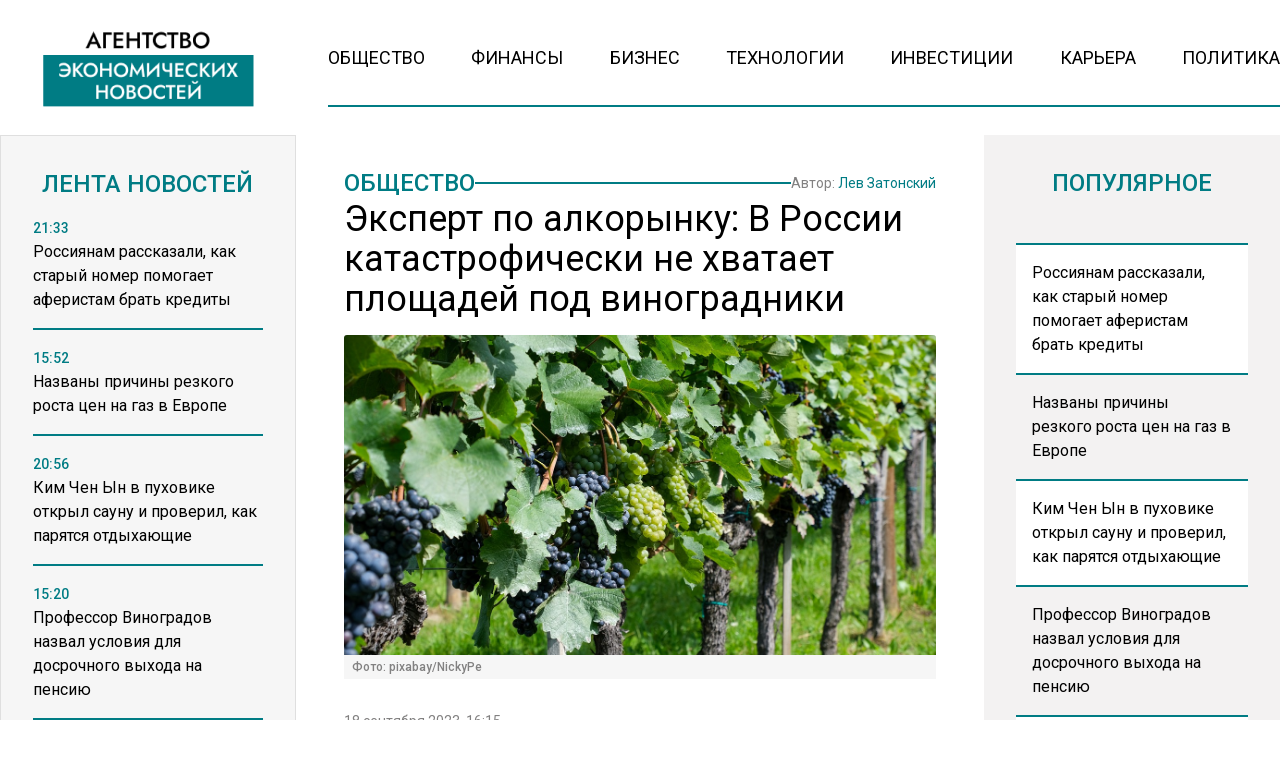

--- FILE ---
content_type: text/html; charset=UTF-8
request_url: https://www.myeconomy.ru/obshhestvo/ekspert-po-alkorynku-v-rossii-katastroficheski-ne-hvataet-ploshhadej-pod-vinogradniki/
body_size: 14806
content:
<!doctype html><html
lang=ru-RU><head><meta
charset="UTF-8"><meta
name="viewport" content="width=device-width, initial-scale=1"><meta
name='robots' content='index, follow, max-image-preview:large, max-snippet:-1, max-video-preview:-1'><title>Эксперт по алкорынку: В России катастрофически не хватает площадей под виноградники - Агентство Экономических Новостей</title><link
rel=canonical href=https://www.myeconomy.ru/obshhestvo/ekspert-po-alkorynku-v-rossii-katastroficheski-ne-hvataet-ploshhadej-pod-vinogradniki/ ><meta
property="og:locale" content="ru_RU"><meta
property="og:type" content="article"><meta
property="og:title" content="Эксперт по алкорынку: В России катастрофически не хватает площадей под виноградники - Агентство Экономических Новостей"><meta
property="og:description" content="Алкогольный рынок &#8212; один из самых устойчивых сегментов потребительского рынка Российской Федерации с точки зрения..."><meta
property="og:url" content="https://www.myeconomy.ru/obshhestvo/ekspert-po-alkorynku-v-rossii-katastroficheski-ne-hvataet-ploshhadej-pod-vinogradniki/"><meta
property="og:site_name" content="Агентство Экономических Новостей"><meta
property="article:published_time" content="2023-09-18T13:15:12+00:00"><meta
property="og:image" content="https://www.myeconomy.ru/wp-content/uploads/2023/08/grapes-7486688_1280.jpg"><meta
property="og:image:width" content="1280"><meta
property="og:image:height" content="720"><meta
property="og:image:type" content="image/jpeg"><meta
name="author" content="Лев Затонский"><meta
name="twitter:card" content="summary_large_image"><meta
name="twitter:label1" content="Написано автором"><meta
name="twitter:data1" content="Лев Затонский"> <script type=application/ld+json class=yoast-schema-graph>{"@context":"https://schema.org","@graph":[{"@type":"WebPage","@id":"https://www.myeconomy.ru/obshhestvo/ekspert-po-alkorynku-v-rossii-katastroficheski-ne-hvataet-ploshhadej-pod-vinogradniki/","url":"https://www.myeconomy.ru/obshhestvo/ekspert-po-alkorynku-v-rossii-katastroficheski-ne-hvataet-ploshhadej-pod-vinogradniki/","name":"Эксперт по алкорынку: В России катастрофически не хватает площадей под виноградники - Агентство Экономических Новостей","isPartOf":{"@id":"https://www.myeconomy.ru/#website"},"primaryImageOfPage":{"@id":"https://www.myeconomy.ru/obshhestvo/ekspert-po-alkorynku-v-rossii-katastroficheski-ne-hvataet-ploshhadej-pod-vinogradniki/#primaryimage"},"image":{"@id":"https://www.myeconomy.ru/obshhestvo/ekspert-po-alkorynku-v-rossii-katastroficheski-ne-hvataet-ploshhadej-pod-vinogradniki/#primaryimage"},"thumbnailUrl":"https://www.myeconomy.ru/wp-content/uploads/2023/08/grapes-7486688_1280.jpg","datePublished":"2023-09-18T13:15:12+00:00","author":{"@id":"https://www.myeconomy.ru/#/schema/person/702a938bf326f92a7763bd1b123e2018"},"breadcrumb":{"@id":"https://www.myeconomy.ru/obshhestvo/ekspert-po-alkorynku-v-rossii-katastroficheski-ne-hvataet-ploshhadej-pod-vinogradniki/#breadcrumb"},"inLanguage":"ru-RU","potentialAction":[{"@type":"ReadAction","target":["https://www.myeconomy.ru/obshhestvo/ekspert-po-alkorynku-v-rossii-katastroficheski-ne-hvataet-ploshhadej-pod-vinogradniki/"]}]},{"@type":"ImageObject","inLanguage":"ru-RU","@id":"https://www.myeconomy.ru/obshhestvo/ekspert-po-alkorynku-v-rossii-katastroficheski-ne-hvataet-ploshhadej-pod-vinogradniki/#primaryimage","url":"https://www.myeconomy.ru/wp-content/uploads/2023/08/grapes-7486688_1280.jpg","contentUrl":"https://www.myeconomy.ru/wp-content/uploads/2023/08/grapes-7486688_1280.jpg","width":1280,"height":720,"caption":"Фото: pixabay/NickyPe"},{"@type":"BreadcrumbList","@id":"https://www.myeconomy.ru/obshhestvo/ekspert-po-alkorynku-v-rossii-katastroficheski-ne-hvataet-ploshhadej-pod-vinogradniki/#breadcrumb","itemListElement":[{"@type":"ListItem","position":1,"name":"Главная страница","item":"https://www.myeconomy.ru/"},{"@type":"ListItem","position":2,"name":"Эксперт по алкорынку: В России катастрофически не хватает площадей под виноградники"}]},{"@type":"WebSite","@id":"https://www.myeconomy.ru/#website","url":"https://www.myeconomy.ru/","name":"Агентство Экономических Новостей","description":"Экономический портал № 1","potentialAction":[{"@type":"SearchAction","target":{"@type":"EntryPoint","urlTemplate":"https://www.myeconomy.ru/?s={search_term_string}"},"query-input":{"@type":"PropertyValueSpecification","valueRequired":true,"valueName":"search_term_string"}}],"inLanguage":"ru-RU"},{"@type":"Person","@id":"https://www.myeconomy.ru/#/schema/person/702a938bf326f92a7763bd1b123e2018","name":"Лев Затонский","image":{"@type":"ImageObject","inLanguage":"ru-RU","@id":"https://www.myeconomy.ru/#/schema/person/image/","url":"https://secure.gravatar.com/avatar/23905aa1dbe11b33e7e73f59e3f375ebb118eb4678a77af5c2bf9e2897b3547f?s=96&d=mm&r=g","contentUrl":"https://secure.gravatar.com/avatar/23905aa1dbe11b33e7e73f59e3f375ebb118eb4678a77af5c2bf9e2897b3547f?s=96&d=mm&r=g","caption":"Лев Затонский"},"url":"https://www.myeconomy.ru/author/l-zatonskiy/"}]}</script> <link
rel=amphtml href=https://www.myeconomy.ru/obshhestvo/ekspert-po-alkorynku-v-rossii-katastroficheski-ne-hvataet-ploshhadej-pod-vinogradniki/amp/ ><meta
name="generator" content="AMP for WP 1.1.11"><link
rel=alternate title="oEmbed (JSON)" type=application/json+oembed href="https://www.myeconomy.ru/wp-json/oembed/1.0/embed?url=https%3A%2F%2Fwww.myeconomy.ru%2Fobshhestvo%2Fekspert-po-alkorynku-v-rossii-katastroficheski-ne-hvataet-ploshhadej-pod-vinogradniki%2F"><link
rel=alternate title="oEmbed (XML)" type=text/xml+oembed href="https://www.myeconomy.ru/wp-json/oembed/1.0/embed?url=https%3A%2F%2Fwww.myeconomy.ru%2Fobshhestvo%2Fekspert-po-alkorynku-v-rossii-katastroficheski-ne-hvataet-ploshhadej-pod-vinogradniki%2F&#038;format=xml"><style id=wp-img-auto-sizes-contain-inline-css>img:is([sizes=auto i],[sizes^="auto," i]){contain-intrinsic-size:3000px 1500px}</style><link
rel=stylesheet id=mpp_gutenberg-css href='https://www.myeconomy.ru/wp-content/plugins/metronet-profile-picture/dist/blocks.style.build.css?x42466&amp;ver=2.6.3' type=text/css media=all><link
rel=stylesheet id=css-bundle-css href='https://www.myeconomy.ru/wp-content/themes/osn/assets/css/css.a5b3bb50e11cc1be2bd2.css?x42466&amp;ver=1732526648' type=text/css media=all><link
rel=stylesheet id=heateor_sss_frontend_css-css href='https://www.myeconomy.ru/wp-content/plugins/sassy-social-share/public/css/sassy-social-share-public.css?x42466&amp;ver=3.3.79' type=text/css media=all><style id=heateor_sss_frontend_css-inline-css>.heateor_sss_button_instagram span.heateor_sss_svg,a.heateor_sss_instagram
span.heateor_sss_svg{background:radial-gradient(circle at 30% 107%,#fdf497 0,#fdf497 5%,#fd5949 45%,#d6249f 60%,#285aeb 90%)}.heateor_sss_horizontal_sharing .heateor_sss_svg,.heateor_sss_standard_follow_icons_container
.heateor_sss_svg{color:#fff;border-width:0px;border-style:solid;border-color:transparent}.heateor_sss_horizontal_sharing
.heateorSssTCBackground{color:#666}.heateor_sss_horizontal_sharing span.heateor_sss_svg:hover,.heateor_sss_standard_follow_icons_container span.heateor_sss_svg:hover{border-color:transparent}.heateor_sss_vertical_sharing span.heateor_sss_svg,.heateor_sss_floating_follow_icons_container
span.heateor_sss_svg{color:#fff;border-width:0px;border-style:solid;border-color:transparent}.heateor_sss_vertical_sharing
.heateorSssTCBackground{color:#666}.heateor_sss_vertical_sharing span.heateor_sss_svg:hover,.heateor_sss_floating_follow_icons_container span.heateor_sss_svg:hover{border-color:transparent}@media screen and (max-width:783px){.heateor_sss_vertical_sharing{display:none!important}}</style> <script src="https://www.myeconomy.ru/wp-includes/js/jquery/jquery.min.js?x42466&amp;ver=3.7.1" id=jquery-core-js></script> <script src="https://www.myeconomy.ru/wp-includes/js/jquery/jquery-migrate.min.js?x42466&amp;ver=3.4.1" id=jquery-migrate-js></script> <script src="//www.myeconomy.ru/?wordfence_syncAttackData=1769352490.3753" async></script>  <script>window.yaContextCb=window.yaContextCb||[]</script> <script src=https://yandex.ru/ads/system/context.js async></script>  <script>setTimeout(function(){
            window.yaContextCb.push(()=>{
                Ya.Context.AdvManager.render({
                    type: 'fullscreen',
                    platform: 'touch',
                    blockId: 'R-A-2138526-1'
                })
            })
        },5000)</script>  <script>setTimeout(function(){
            window.yaContextCb.push(() => {
                Ya.Context.AdvManager.render({
                    "blockId": "R-A-2138526-3",
                    "type": "fullscreen",
                    "platform": "desktop"
                })
            })
        },5000)</script> <meta
name="yandex-verification" content="de964fa52885b17e"><meta
name="google-site-verification" content="KBL-h__l_1nr2jxk9j6XTZCJCc1qpWOVvU2ISqo-t54"><meta
name="zen-verification" content="G1IDEv5dwFjVNJFyaOEK4UFe2n8mruMjdMnlHJzvRohOylU2aMui3c4e4G7YWfnp"><meta
name="mailru-domain" content="Mj36ZTxj0rCIo18G"><meta
name="16124af76e95f6b9b3e89199b955eb6a" content=""><meta
name='robots' content='index, follow, max-image-preview:large, max-snippet:-1, max-video-preview:-1'><title>Эксперт по алкорынку: В России катастрофически не хватает площадей под виноградники - Агентство Экономических Новостей</title><link
rel=canonical href=https://www.myeconomy.ru/obshhestvo/ekspert-po-alkorynku-v-rossii-katastroficheski-ne-hvataet-ploshhadej-pod-vinogradniki/ ><meta
property="og:locale" content="ru_RU"><meta
property="og:type" content="article"><meta
property="og:title" content="Эксперт по алкорынку: В России катастрофически не хватает площадей под виноградники - Агентство Экономических Новостей"><meta
property="og:description" content="Алкогольный рынок &#8212; один из самых устойчивых сегментов потребительского рынка Российской Федерации с точки зрения..."><meta
property="og:url" content="https://www.myeconomy.ru/obshhestvo/ekspert-po-alkorynku-v-rossii-katastroficheski-ne-hvataet-ploshhadej-pod-vinogradniki/"><meta
property="og:site_name" content="Агентство Экономических Новостей"><meta
property="article:published_time" content="2023-09-18T13:15:12+00:00"><meta
property="og:image" content="https://www.myeconomy.ru/wp-content/uploads/2023/08/grapes-7486688_1280.jpg"><meta
property="og:image:width" content="1280"><meta
property="og:image:height" content="720"><meta
property="og:image:type" content="image/jpeg"><meta
name="author" content="Лев Затонский"><meta
name="twitter:card" content="summary_large_image"><meta
name="twitter:label1" content="Написано автором"><meta
name="twitter:data1" content="Лев Затонский"> <script type=application/ld+json class=yoast-schema-graph>{"@context":"https://schema.org","@graph":[{"@type":"WebPage","@id":"https://www.myeconomy.ru/obshhestvo/ekspert-po-alkorynku-v-rossii-katastroficheski-ne-hvataet-ploshhadej-pod-vinogradniki/","url":"https://www.myeconomy.ru/obshhestvo/ekspert-po-alkorynku-v-rossii-katastroficheski-ne-hvataet-ploshhadej-pod-vinogradniki/","name":"Эксперт по алкорынку: В России катастрофически не хватает площадей под виноградники - Агентство Экономических Новостей","isPartOf":{"@id":"https://www.myeconomy.ru/#website"},"primaryImageOfPage":{"@id":"https://www.myeconomy.ru/obshhestvo/ekspert-po-alkorynku-v-rossii-katastroficheski-ne-hvataet-ploshhadej-pod-vinogradniki/#primaryimage"},"image":{"@id":"https://www.myeconomy.ru/obshhestvo/ekspert-po-alkorynku-v-rossii-katastroficheski-ne-hvataet-ploshhadej-pod-vinogradniki/#primaryimage"},"thumbnailUrl":"https://www.myeconomy.ru/wp-content/uploads/2023/08/grapes-7486688_1280.jpg","datePublished":"2023-09-18T13:15:12+00:00","author":{"@id":"https://www.myeconomy.ru/#/schema/person/702a938bf326f92a7763bd1b123e2018"},"breadcrumb":{"@id":"https://www.myeconomy.ru/obshhestvo/ekspert-po-alkorynku-v-rossii-katastroficheski-ne-hvataet-ploshhadej-pod-vinogradniki/#breadcrumb"},"inLanguage":"ru-RU","potentialAction":[{"@type":"ReadAction","target":["https://www.myeconomy.ru/obshhestvo/ekspert-po-alkorynku-v-rossii-katastroficheski-ne-hvataet-ploshhadej-pod-vinogradniki/"]}]},{"@type":"ImageObject","inLanguage":"ru-RU","@id":"https://www.myeconomy.ru/obshhestvo/ekspert-po-alkorynku-v-rossii-katastroficheski-ne-hvataet-ploshhadej-pod-vinogradniki/#primaryimage","url":"https://www.myeconomy.ru/wp-content/uploads/2023/08/grapes-7486688_1280.jpg","contentUrl":"https://www.myeconomy.ru/wp-content/uploads/2023/08/grapes-7486688_1280.jpg","width":1280,"height":720,"caption":"Фото: pixabay/NickyPe"},{"@type":"BreadcrumbList","@id":"https://www.myeconomy.ru/obshhestvo/ekspert-po-alkorynku-v-rossii-katastroficheski-ne-hvataet-ploshhadej-pod-vinogradniki/#breadcrumb","itemListElement":[{"@type":"ListItem","position":1,"name":"Главная страница","item":"https://www.myeconomy.ru/"},{"@type":"ListItem","position":2,"name":"Эксперт по алкорынку: В России катастрофически не хватает площадей под виноградники"}]},{"@type":"WebSite","@id":"https://www.myeconomy.ru/#website","url":"https://www.myeconomy.ru/","name":"Агентство Экономических Новостей","description":"Экономический портал № 1","potentialAction":[{"@type":"SearchAction","target":{"@type":"EntryPoint","urlTemplate":"https://www.myeconomy.ru/?s={search_term_string}"},"query-input":{"@type":"PropertyValueSpecification","valueRequired":true,"valueName":"search_term_string"}}],"inLanguage":"ru-RU"},{"@type":"Person","@id":"https://www.myeconomy.ru/#/schema/person/702a938bf326f92a7763bd1b123e2018","name":"Лев Затонский","image":{"@type":"ImageObject","inLanguage":"ru-RU","@id":"https://www.myeconomy.ru/#/schema/person/image/","url":"https://secure.gravatar.com/avatar/23905aa1dbe11b33e7e73f59e3f375ebb118eb4678a77af5c2bf9e2897b3547f?s=96&d=mm&r=g","contentUrl":"https://secure.gravatar.com/avatar/23905aa1dbe11b33e7e73f59e3f375ebb118eb4678a77af5c2bf9e2897b3547f?s=96&d=mm&r=g","caption":"Лев Затонский"},"url":"https://www.myeconomy.ru/author/l-zatonskiy/"}]}</script> <link
rel=amphtml href=https://www.myeconomy.ru/obshhestvo/ekspert-po-alkorynku-v-rossii-katastroficheski-ne-hvataet-ploshhadej-pod-vinogradniki/amp/ ><meta
name="generator" content="AMP for WP 1.1.11"><script src="//www.myeconomy.ru/?wordfence_syncAttackData=1769352490.3809" async></script>  <script >(function(m,e,t,r,i,k,a){m[i]=m[i]||function(){(m[i].a=m[i].a||[]).push(arguments)};
            m[i].l=1*new Date();k=e.createElement(t),a=e.getElementsByTagName(t)[0],k.async=1,k.src=r,a.parentNode.insertBefore(k,a)})
        (window, document, "script", "https://mc.yandex.ru/metrika/tag.js", "ym");
        ym(88084711, "init", {
            trackLinks:true,
            accurateTrackBounce:true
        });</script> <noscript><div><img
src=https://mc.yandex.ru/watch/87360469 style="position:absolute; left:-9999px;" alt></div></noscript> <script async src="https://www.googletagmanager.com/gtag/js?id=G-2Q829XHNR1"></script> <script>window.dataLayer = window.dataLayer || [];
        function gtag(){dataLayer.push(arguments);}
        gtag('js', new Date());

        gtag('config', 'G-2Q829XHNR1');</script> </head><body
class="wp-singular post-template-default single single-post postid-37225 single-format-standard wp-embed-responsive wp-theme-osn"><div
class="relative flex min-h-screen flex-col px-4 lg:px-0"><header
class="relative container mx-auto pt-4 lg:pt-6 mb-2.5 md:mb-3.5 lg:mb-7 "><div
class="grid grid-cols-12 gap-8 items-end"><div
class="lg:hidden block absolute left-0">
<button
class="navbar-burger flex items-center text-blue-600">
<svg
class="block h-4 w-4 fill-dark-primary" viewBox="0 0 20 20" xmlns=http://www.w3.org/2000/svg>
<path
d="M0 3h20v2H0V3zm0 6h20v2H0V9zm0 6h20v2H0v-2z"></path>
</svg>
</button></div>
<a
href=https://www.myeconomy.ru class="block text-center col-span-12 lg:col-span-3" data-wpel-link=internal>
<picture
class="flex justify-center items-end flex-none">
<img
src=https://www.myeconomy.ru/wp-content/uploads/2024/11/economy-logo.png?x42466 alt>
</picture>
</a><div
class="col-span-9 hidden lg:block"><ul
id=menu-menu class="flex h-[60px] gap-4 xl:gap-6 justify-between border-b-[2px] border-theme-border-color pb-4"><li
id=menu-item-13 class="menu-item menu-item-type-taxonomy menu-item-object-category current-post-ancestor current-menu-parent current-post-parent menu-item-13"><a
href=https://www.myeconomy.ru/category/obshhestvo/ class="text-sm lg:text-[18px] text-black hover:text-hover-color uppercase font-normal duration-300" data-wpel-link=internal>Общество</a></li>
<li
id=menu-item-15 class="menu-item menu-item-type-taxonomy menu-item-object-category menu-item-15"><a
href=https://www.myeconomy.ru/category/finansy/ class="text-sm lg:text-[18px] text-black hover:text-hover-color uppercase font-normal duration-300" data-wpel-link=internal>Финансы</a></li>
<li
id=menu-item-9 class="menu-item menu-item-type-taxonomy menu-item-object-category menu-item-9"><a
href=https://www.myeconomy.ru/category/biznes/ class="text-sm lg:text-[18px] text-black hover:text-hover-color uppercase font-normal duration-300" data-wpel-link=internal>Бизнес</a></li>
<li
id=menu-item-14 class="menu-item menu-item-type-taxonomy menu-item-object-category menu-item-14"><a
href=https://www.myeconomy.ru/category/tehnologii/ class="text-sm lg:text-[18px] text-black hover:text-hover-color uppercase font-normal duration-300" data-wpel-link=internal>Технологии</a></li>
<li
id=menu-item-10 class="menu-item menu-item-type-taxonomy menu-item-object-category menu-item-10"><a
href=https://www.myeconomy.ru/category/investicii/ class="text-sm lg:text-[18px] text-black hover:text-hover-color uppercase font-normal duration-300" data-wpel-link=internal>Инвестиции</a></li>
<li
id=menu-item-11 class="menu-item menu-item-type-taxonomy menu-item-object-category menu-item-11"><a
href=https://www.myeconomy.ru/category/kariera/ class="text-sm lg:text-[18px] text-black hover:text-hover-color uppercase font-normal duration-300" data-wpel-link=internal>Карьера</a></li>
<li
id=menu-item-12 class="menu-item menu-item-type-taxonomy menu-item-object-category menu-item-12"><a
href=https://www.myeconomy.ru/category/mneniya/ class="text-sm lg:text-[18px] text-black hover:text-hover-color uppercase font-normal duration-300" data-wpel-link=internal>Политика</a></li></ul></div></div><div
class="navbar-menu relative z-[100] hidden"><div
class="navbar-backdrop fixed inset-0 bg-dark-primary opacity-25"></div><nav
class="fixed top-0 left-0 bottom-0 flex flex-col w-5/6 max-w-sm py-6 px-6 bg-theme-color border-r overflow-y-auto"><div
class="flex lg:mb-8 mb-6 justify-end items-start">
<button
class=navbar-close>
<svg
class="h-6 w-6 text-gray-400 cursor-pointer hover:text-gray-500" xmlns=http://www.w3.org/2000/svg fill=none viewBox="0 0 24 24" stroke=currentColor>
<path
stroke-linecap=round stroke-linejoin=round stroke-width=2 d="M6 18L18 6M6 6l12 12"></path>
</svg>
</button></div><div><ul
id=menu-menu-1 class=menu><li
class="menu-item menu-item-type-taxonomy menu-item-object-category current-post-ancestor current-menu-parent current-post-parent menu-item-13"><a
href=https://www.myeconomy.ru/category/obshhestvo/ class="block text-xl hover:text-hover-color uppercase font-normal duration-300 py-4 border-b-[2px] border-dotted border-muted" data-wpel-link=internal>Общество</a></li>
<li
class="menu-item menu-item-type-taxonomy menu-item-object-category menu-item-15"><a
href=https://www.myeconomy.ru/category/finansy/ class="block text-xl hover:text-hover-color uppercase font-normal duration-300 py-4 border-b-[2px] border-dotted border-muted" data-wpel-link=internal>Финансы</a></li>
<li
class="menu-item menu-item-type-taxonomy menu-item-object-category menu-item-9"><a
href=https://www.myeconomy.ru/category/biznes/ class="block text-xl hover:text-hover-color uppercase font-normal duration-300 py-4 border-b-[2px] border-dotted border-muted" data-wpel-link=internal>Бизнес</a></li>
<li
class="menu-item menu-item-type-taxonomy menu-item-object-category menu-item-14"><a
href=https://www.myeconomy.ru/category/tehnologii/ class="block text-xl hover:text-hover-color uppercase font-normal duration-300 py-4 border-b-[2px] border-dotted border-muted" data-wpel-link=internal>Технологии</a></li>
<li
class="menu-item menu-item-type-taxonomy menu-item-object-category menu-item-10"><a
href=https://www.myeconomy.ru/category/investicii/ class="block text-xl hover:text-hover-color uppercase font-normal duration-300 py-4 border-b-[2px] border-dotted border-muted" data-wpel-link=internal>Инвестиции</a></li>
<li
class="menu-item menu-item-type-taxonomy menu-item-object-category menu-item-11"><a
href=https://www.myeconomy.ru/category/kariera/ class="block text-xl hover:text-hover-color uppercase font-normal duration-300 py-4 border-b-[2px] border-dotted border-muted" data-wpel-link=internal>Карьера</a></li>
<li
class="menu-item menu-item-type-taxonomy menu-item-object-category menu-item-12"><a
href=https://www.myeconomy.ru/category/mneniya/ class="block text-xl hover:text-hover-color uppercase font-normal duration-300 py-4 border-b-[2px] border-dotted border-muted" data-wpel-link=internal>Политика</a></li></ul></div></nav></div></header><div
class="container mx-auto"><div
class="grid grid-cols-12 gap-0 md:gap-4 lg:gap-8"><aside
class="hidden md:block sticky top-0 h-[1050px] lg:h-[940px] bg-theme-color w-full md:col-span-4 lg:col-span-3 p-8 row-span-2 overflow-hidden border-[1px] border-theme-muted-border"><header><h4 class="flex uppercase text-xl lg:text-2xl text-title-color font-medium justify-center mb-4">
Лента новостей</h4></header><div
class="h-full pb-5 js-simplebar"><div
class="block group mb-4 pb-4 border-b-[2px] border-theme-border-color last:border-b-0">
<a
href=https://www.myeconomy.ru/obshhestvo/rossiyanam-rasskazali-kak-staryj-nomer-pomogaet-aferistam-brat-kredity/ data-wpel-link=internal>
<span
class="text-sm text-theme-blue-color font-medium">
21:33 </span><p
class="text-sm lg:text-base font-normal group-hover:text-hover-color duration-300">
Россиянам рассказали, как старый номер помогает аферистам брать кредиты</p>
</a></div><div
class="block group mb-4 pb-4 border-b-[2px] border-theme-border-color last:border-b-0">
<a
href=https://www.myeconomy.ru/biznes/nazvany-prichiny-rezkogo-rosta-tsen-na-gaz-v-evrope/ data-wpel-link=internal>
<span
class="text-sm text-theme-blue-color font-medium">
15:52 </span><p
class="text-sm lg:text-base font-normal group-hover:text-hover-color duration-300">
Названы причины резкого роста цен на газ в Европе</p>
</a></div><div
class="block group mb-4 pb-4 border-b-[2px] border-theme-border-color last:border-b-0">
<a
href=https://www.myeconomy.ru/mneniya/kim-chen-yn-v-puhovike-otkryl-saunu-i-proveril-kak-paryatsya-otdyhayushhie/ data-wpel-link=internal>
<span
class="text-sm text-theme-blue-color font-medium">
20:56 </span><p
class="text-sm lg:text-base font-normal group-hover:text-hover-color duration-300">
Ким Чен Ын в пуховике открыл сауну и проверил, как парятся отдыхающие</p>
</a></div><div
class="block group mb-4 pb-4 border-b-[2px] border-theme-border-color last:border-b-0">
<a
href=https://www.myeconomy.ru/finansy/professor-vinogradov-nazval-usloviya-dlya-dosrochnogo-vyhoda-na-pensiyu/ data-wpel-link=internal>
<span
class="text-sm text-theme-blue-color font-medium">
15:20 </span><p
class="text-sm lg:text-base font-normal group-hover:text-hover-color duration-300">
Профессор Виноградов назвал условия для досрочного выхода на пенсию</p>
</a></div><div
class="block group mb-4 pb-4 border-b-[2px] border-theme-border-color last:border-b-0">
<a
href=https://www.myeconomy.ru/finansy/gosduma-otklonila-zakonoproekt-o-limitah-dlya-perevodov-migrantov/ data-wpel-link=internal>
<span
class="text-sm text-theme-blue-color font-medium">
12:48 </span><p
class="text-sm lg:text-base font-normal group-hover:text-hover-color duration-300">
Госдума отклонила законопроект о лимитах для переводов мигрантов</p>
</a></div><div
class="block group mb-4 pb-4 border-b-[2px] border-theme-border-color last:border-b-0">
<a
href=https://www.myeconomy.ru/mneniya/spiker-belskij-vozmutilsya-razvalinami-torgovogo-tsentra-u-metro-primorskaya/ data-wpel-link=internal>
<span
class="text-sm text-theme-blue-color font-medium">
22:56 </span><p
class="text-sm lg:text-base font-normal group-hover:text-hover-color duration-300">
Спикер Бельский возмутился развалинами торгового центра у метро «Приморская»</p>
</a></div><div
class="block group mb-4 pb-4 border-b-[2px] border-theme-border-color last:border-b-0">
<a
href=https://www.myeconomy.ru/biznes/biznesmen-deripaska-udivilsya-stoimosti-aeroporta-domodedovo-na-torgah/ data-wpel-link=internal>
<span
class="text-sm text-theme-blue-color font-medium">
13:34 </span><p
class="text-sm lg:text-base font-normal group-hover:text-hover-color duration-300">
Бизнесмен Дерипаска удивился стоимости аэропорта Домодедово на торгах</p>
</a></div><div
class="block group mb-4 pb-4 border-b-[2px] border-theme-border-color last:border-b-0">
<a
href=https://www.myeconomy.ru/biznes/rossijskie-proizvoditeli-myasa-vstrevozheny-bolshimi-postavkami-kuritsy-iz-kitaya/ data-wpel-link=internal>
<span
class="text-sm text-theme-blue-color font-medium">
20:15 </span><p
class="text-sm lg:text-base font-normal group-hover:text-hover-color duration-300">
Российские производители мяса встревожены большими поставками курицы из Китая</p>
</a></div><div
class="block group mb-4 pb-4 border-b-[2px] border-theme-border-color last:border-b-0">
<a
href=https://www.myeconomy.ru/obshhestvo/mvd-izmenilo-pravila-peresecheniya-granitsy-dlya-detej/ data-wpel-link=internal>
<span
class="text-sm text-theme-blue-color font-medium">
12:22 </span><p
class="text-sm lg:text-base font-normal group-hover:text-hover-color duration-300">
МВД изменило правила пересечения границы для детей</p>
</a></div><div
class="block group mb-4 pb-4 border-b-[2px] border-theme-border-color last:border-b-0">
<a
href=https://www.myeconomy.ru/obshhestvo/rossijskij-bloger-rasskazal-o-zapretah-dlya-otdyhayushhih-v-tailande/ data-wpel-link=internal>
<span
class="text-sm text-theme-blue-color font-medium">
19:55 </span><p
class="text-sm lg:text-base font-normal group-hover:text-hover-color duration-300">
Российский блогер рассказал о запретах для отдыхающих в Таиланде</p>
</a></div><div
class="block group mb-4 pb-4 border-b-[2px] border-theme-border-color last:border-b-0">
<a
href=https://www.myeconomy.ru/finansy/banki-s-nachala-goda-zablokirovali-milliony-schetov-rossiyan/ data-wpel-link=internal>
<span
class="text-sm text-theme-blue-color font-medium">
15:40 </span><p
class="text-sm lg:text-base font-normal group-hover:text-hover-color duration-300">
Банки с начала года заблокировали миллионы счетов россиян</p>
</a></div><div
class="block group mb-4 pb-4 border-b-[2px] border-theme-border-color last:border-b-0">
<a
href=https://www.myeconomy.ru/finansy/tsena-na-slivochnoe-maslo-v-rossii-upala-pochti-na-36-rublej-za-kilogramm/ data-wpel-link=internal>
<span
class="text-sm text-theme-blue-color font-medium">
12:23 </span><p
class="text-sm lg:text-base font-normal group-hover:text-hover-color duration-300">
Цена на сливочное масло в России упала почти на 36 рублей за килограмм</p>
</a></div><div
class="block group mb-4 pb-4 border-b-[2px] border-theme-border-color last:border-b-0">
<a
href=https://www.myeconomy.ru/obshhestvo/sk-proverit-delo-severyanki-kotoraya-20-let-zhdet-obeshhannoe-zhile/ data-wpel-link=internal>
<span
class="text-sm text-theme-blue-color font-medium">
23:56 </span><p
class="text-sm lg:text-base font-normal group-hover:text-hover-color duration-300">
СК проверит дело северянки, которая 20 лет ждет обещанное жилье</p>
</a></div><div
class="block group mb-4 pb-4 border-b-[2px] border-theme-border-color last:border-b-0">
<a
href=https://www.myeconomy.ru/finansy/permskij-eks-ministr-kultury-dolzhen-tri-goda-platit-dolgi-bankam/ data-wpel-link=internal>
<span
class="text-sm text-theme-blue-color font-medium">
16:42 </span><p
class="text-sm lg:text-base font-normal group-hover:text-hover-color duration-300">
Пермский экс-министр культуры должен три года платить долги банкам</p>
</a></div><div
class="block group mb-4 pb-4 border-b-[2px] border-theme-border-color last:border-b-0">
<a
href=https://www.myeconomy.ru/obshhestvo/rossiyan-v-kontse-fevralya-zhdet-korotkaya-chetyrehdnevnaya-rabochaya-nedelya/ data-wpel-link=internal>
<span
class="text-sm text-theme-blue-color font-medium">
13:35 </span><p
class="text-sm lg:text-base font-normal group-hover:text-hover-color duration-300">
Россиян в конце февраля ждет короткая четырехдневная рабочая неделя</p>
</a></div><div
class="block group mb-4 pb-4 border-b-[2px] border-theme-border-color last:border-b-0">
<a
href=https://www.myeconomy.ru/biznes/minfin-predlagaet-zapretit-nalichnye-raschety-v-krupnyh-sdelkah-s-nedvizhimostyu/ data-wpel-link=internal>
<span
class="text-sm text-theme-blue-color font-medium">
23:20 </span><p
class="text-sm lg:text-base font-normal group-hover:text-hover-color duration-300">
Минфин предлагает запретить наличные расчеты в крупных сделках с недвижимостью</p>
</a></div><div
class="block group mb-4 pb-4 border-b-[2px] border-theme-border-color last:border-b-0">
<a
href=https://www.myeconomy.ru/finansy/voz-prizyvaet-podnyat-nalogi-na-alkogol-tabak-i-sladkuyu-gazirovku/ data-wpel-link=internal>
<span
class="text-sm text-theme-blue-color font-medium">
21:52 </span><p
class="text-sm lg:text-base font-normal group-hover:text-hover-color duration-300">
ВОЗ призывает поднять налоги на алкоголь, табак и сладкую газировку</p>
</a></div><div
class="block group mb-4 pb-4 border-b-[2px] border-theme-border-color last:border-b-0">
<a
href=https://www.myeconomy.ru/finansy/tsb-vvedet-otchety-bankov-o-snyatii-nalichnyh-bez-vedoma-klientov-s-2027-goda/ data-wpel-link=internal>
<span
class="text-sm text-theme-blue-color font-medium">
13:27 </span><p
class="text-sm lg:text-base font-normal group-hover:text-hover-color duration-300">
ЦБ введет отчеты банков о снятии наличных без ведома клиентов с 2027 года</p>
</a></div><div
class="block group mb-4 pb-4 border-b-[2px] border-theme-border-color last:border-b-0">
<a
href=https://www.myeconomy.ru/obshhestvo/minobrnauki-utverdilo-obnovlennye-pravila-dlya-postupayushhih-v-vuzy/ data-wpel-link=internal>
<span
class="text-sm text-theme-blue-color font-medium">
23:58 </span><p
class="text-sm lg:text-base font-normal group-hover:text-hover-color duration-300">
Минобрнауки утвердило обновленные правила для поступающих в вузы</p>
</a></div><div
class="block group mb-4 pb-4 border-b-[2px] border-theme-border-color last:border-b-0">
<a
href=https://www.myeconomy.ru/finansy/eksperty-prognoziruyut-rost-tsen-na-produkty-v-yanvare/ data-wpel-link=internal>
<span
class="text-sm text-theme-blue-color font-medium">
22:43 </span><p
class="text-sm lg:text-base font-normal group-hover:text-hover-color duration-300">
Эксперты прогнозируют рост цен на продукты в январе</p>
</a></div></div></aside><main
id=articles class="col-span-12 md:col-span-8 lg:col-span-6 relative "><article
itemscope itemtype=http://schema.org/NewsArticle class="relative z-20 article px-4 py-4 md:py-6 lg:py-8" data-id=37225><header
class="flex flex-col mb-4 gap-4 md:gap-6"><div
class="relative flex flex-row justify-between items-center gap-4">
<a
class="flex uppercase text-title-color text-sm md:text-xl lg:text-2xl font-medium hover:text-hover-color duration-300" href=https://www.myeconomy.ru/category/obshhestvo/ data-wpel-link=internal>
Общество</a><div
class="h-[2px] flex-auto border-b-[2px] border-theme-border-color"></div><p
class="text-sm font-normal text-muted">
Автор: <a
class="text-hover-color hover:text-hover-color duration-300" href=https://www.myeconomy.ru/author/l-zatonskiy/ itemprop=author itemscope itemtype=http://schema.org/Person data-wpel-link=internal>Лев Затонский</a></p></div><h1 itemprop="headline"  class="text-xl lg:text-4xl font-normal">
Эксперт по алкорынку: В России катастрофически не хватает площадей под виноградники</h1></header><section
class="mb-8 pb-8 border-dark-primary border-b-[1px]"><figure
class="block mb-8">
<picture
class="block  rounded-t-theme-radius h-48 md:h-64 md:h-80" itemprop=image itemscope itemtype=https://schema.org/ImageObject>
<img
itemprop="url contentUrl" class="block w-full h-full object-cover object-center rounded-t-theme-radius"
src=https://www.myeconomy.ru/wp-content/uploads/2023/08/grapes-7486688_1280.jpg?x42466
alt="Эксперт по алкорынку: В России катастрофически не хватает площадей под виноградники" title="Эксперт по алкорынку: В России катастрофически не хватает площадей под виноградники">
</picture><figcaption
class="flex items-center px-2 py-1 bg-theme-color font-medium text-xs text-muted">
Фото: pixabay/NickyPe</figcaption></figure>
<time
class="flex text-sm text-muted font-light mb-4" datetime=2023-09-18T16:15:12+03:00>
18 сентября 2023, 16:15</time><div
class="space-y-4 pb-8 after:content-[''] after:block after:clear-both text-[18px] leading-[28px] font-light"><p>Алкогольный рынок &#8212; один из самых устойчивых сегментов потребительского рынка Российской Федерации с точки зрения внутреннего производства. Наши производители легальной продукции могут полностью удовлетворить спрос наших граждан в легальном качественном алкоголе. Об этом в беседе с агентством экономических новостей рассказал <strong
class=font-bold>эксперт по рынку алкоголя Максим Черниговский</strong>. Однако существует лишь один сегмент, который очень зависим от импорта.</p><blockquote
class="inline-flex flex-row italic  border-t-[2px] border-b-[2px] border-theme-blue-color py-7 font-normal w-full">
<svg
class="w-[70px] flex-shrink-0 flex-grow-0 flex-basis-[70px] opacity-30" width=50 height=41 xmlns=http://www.w3.org/2000/svg>
<path
d="M0.589764 40.8818V30.8379C0.589764 27.4622 1.14315 23.9482 2.24992 20.2959C3.41203 16.5882 5.07219 13.0465 7.23039 9.6709C9.38859 6.23991 11.9895 3.2793 15.0331 0.789062L23.7489 6.84863C21.2034 10.501 19.2389 14.264 17.8554 18.1377C16.4719 21.9561 15.7802 26.1064 15.7802 30.5889V40.8818H0.589764ZM26.7372 40.8818V30.8379C26.7372 27.4622 27.2906 23.9482 28.3974 20.2959C29.5595 16.5882 31.2196 13.0465 33.3778 9.6709C35.5361 6.23991 38.137 3.2793 41.1806 0.789062L49.8964 6.84863C47.3508 10.501 45.3863 14.264 44.0028 18.1377C42.6194 21.9561 41.9277 26.1064 41.9277 30.5889V40.8818H26.7372Z" fill=#007C84 />
</svg><p>По моему мнению, для полного удовлетворения внутреннего спроса в отечественной винодельческой продукции, необходимо около 200 тысяч га виноградников. На сегодняшний день их около 100 тысяч</p></blockquote><p>«Это виноделие. Дело в том, что доля импорта в сегменте тихих и игристых вин велика в Российской Федерации. В нашей стране катастрофически не хватает площадей под виноградники. По моему мнению, для полного удовлетворения внутреннего спроса в отечественной винодельческой продукции, необходимо около 200 тысяч га виноградников. На сегодняшний день их около 100 тысяч. То есть не хватает ровно половины. И за счет этого существует такая ситуация, связанная с недостаточным производством отечественных вин», — рассказал эксперт.</p><p>Эксперт напомнил о законе о виноделии, где четко написано, что российскими винами может называться только та продукция, которая произведена на территории РФ из отечественных виноматериалов. Так как отечественных виноматериалов не хватает, возникает зависимость от поставщиков.</p><blockquote
class="inline-flex flex-row italic  border-t-[2px] border-b-[2px] border-theme-blue-color py-7 font-normal w-full">
<svg
class="w-[70px] flex-shrink-0 flex-grow-0 flex-basis-[70px] opacity-30" width=50 height=41 xmlns=http://www.w3.org/2000/svg>
<path
d="M0.589764 40.8818V30.8379C0.589764 27.4622 1.14315 23.9482 2.24992 20.2959C3.41203 16.5882 5.07219 13.0465 7.23039 9.6709C9.38859 6.23991 11.9895 3.2793 15.0331 0.789062L23.7489 6.84863C21.2034 10.501 19.2389 14.264 17.8554 18.1377C16.4719 21.9561 15.7802 26.1064 15.7802 30.5889V40.8818H0.589764ZM26.7372 40.8818V30.8379C26.7372 27.4622 27.2906 23.9482 28.3974 20.2959C29.5595 16.5882 31.2196 13.0465 33.3778 9.6709C35.5361 6.23991 38.137 3.2793 41.1806 0.789062L49.8964 6.84863C47.3508 10.501 45.3863 14.264 44.0028 18.1377C42.6194 21.9561 41.9277 26.1064 41.9277 30.5889V40.8818H26.7372Z" fill=#007C84 />
</svg><p>Примерно 70% производственных мощностей в РФ не задействованы</p></blockquote><p>«Почему эта зависимость субъективна? Примерно 70% производственных мощностей в РФ не задействованы. Пока Россия полностью не сможет удовлетворить внутренний спрос на отечественном виноматериале, нужно провести законодательные изменения, а именно, разрешить российским виноделам при производстве своей продукции разливать продукцию в категории «российские вина», в том числе, на основе импортных материалов», — предложил Чериноговский.</p><p>По его словам, таким образом мы полностью задействуем отечественные заводы по производству винодельческой продукции, что приведет к созданию новых рабочих мест. При этом, розничные цены на вино снизятся.</p></div></section><footer
class="mb-6 pb-6"><div
class="flex flex-row flex-wrap items-center justify-start gap-4 mb-6">
<a
class="text-base bg-theme-color relative uppercase rounded-theme-radius py-1.5 px-3 font-normal before:content-[&#039;#&#039;] before:text-theme-blue-color duration-300 before:duration-300 hover:text-hover-color" href=https://www.myeconomy.ru/tag/alkogol/ data-wpel-link=internal>
алкоголь </a>
<a
class="text-base bg-theme-color relative uppercase rounded-theme-radius py-1.5 px-3 font-normal before:content-[&#039;#&#039;] before:text-theme-blue-color duration-300 before:duration-300 hover:text-hover-color" href=https://www.myeconomy.ru/tag/vino/ data-wpel-link=internal>
вино </a></div><div
class=mb-8><p
class="text-sm font-normal uppercase text-normal mb-4 text-center lg:text-left">
Больше актуальных новостей и эксклюзивных видео смотрите в телеграм канале "Агентство Экономических Новостей".
<a
href=https://t.me/+a5DTrtWHq_QxNjNi class="font-medium text-theme-blue-color" target=_blank rel="nofollow external noopener noreferrer" data-wpel-link=external>Присоединяйтесь!</a></p><ul
class="flex flex-wrap space-x-4">
<li><a
class="text-base bg-theme-blue-color relative uppercase py-1.5 px-3 font-normal text-white" target=_blank rel="nofollow external noopener noreferrer" href="https://dzen.ru/news/?favid=254169232" data-wpel-link=external>Новости</a></li>
<li><a
class="text-base bg-theme-blue-color relative uppercase py-1.5 px-3 font-normal text-white" target=_blank rel="nofollow external noopener noreferrer" href=https://t.me/+a5DTrtWHq_QxNjNi data-wpel-link=external>ТЕЛЕГРАМ</a></li></ul></div><style>.yartb-after-article{width:570px !important;overflow:hidden}@media all and (max-width: 550px){.yartb-after-article{width:440px !important}}</style><div
class=yartb-after-article style><div
id=yandex_rtb_R-A-2138526-2-37225></div> <script>window.yaContextCb.push(()=>{
                    Ya.Context.AdvManager.render({
                        renderTo: 'yandex_rtb_R-A-2138526-2-37225',
                        blockId: 'R-A-2138526-2',
                        async: true,
                        pageNumber: 37225                    })
                });</script> </div><div
id=unit_100621><a
href=https://smi2.ru/ data-wpel-link=external target=_blank rel="nofollow external noopener noreferrer">Новости СМИ2</a></div> <script charset=utf-8>(function() {
                var sc = document.createElement('script'); sc.type = 'text/javascript'; sc.async = true;
                sc.src = '//smi2.ru/data/js/100621.js'; sc.charset = 'utf-8';
                var s = document.getElementsByTagName('script')[0]; s.parentNode.insertBefore(sc, s);
            }());</script>  <script data-key=ffa80d9ebcf90e54ba636dd2b45b1492>(function(w, a) {
                (w[a] = w[a] || []).push({
                    'script_key': 'ffa80d9ebcf90e54ba636dd2b45b1492',
                    'settings': {
                        'sid': 54662
                    }
                });
                if(!window['_Sparrow_embed']) {
                    var node = document.createElement('script'); node.type = 'text/javascript'; node.async = true;
                    node.src = 'https://widget.sparrow.ru/js/embed.js';
                    (document.getElementsByTagName('head')[0] || document.getElementsByTagName('body')[0]).appendChild(node);
                } else {
                    window['_Sparrow_embed'].initWidgets();
                }
            })(window, '_sparrow_widgets');</script> </footer></article></main><aside
class="hidden md:block sticky top-0 h-screen bg-secondary-color w-full md:col-span-4 lg:col-span-3 p-8 row-span-2 overflow-hidden"><header><h4 class="flex text-title-color uppercase text-xl lg:text-2xl font-medium justify-center mb-6">
Популярное</h4></header><div
class="h-full py-5 js-simplebar">
<a
class="flex border-b-[2px] odd:bg-white border-theme-border-color first:border-t-[2px] p-4" href=https://www.myeconomy.ru/obshhestvo/rossiyanam-rasskazali-kak-staryj-nomer-pomogaet-aferistam-brat-kredity/ data-wpel-link=internal>
Россиянам рассказали, как старый номер помогает аферистам брать кредиты</a><a
class="flex border-b-[2px] odd:bg-white border-theme-border-color first:border-t-[2px] p-4" href=https://www.myeconomy.ru/biznes/nazvany-prichiny-rezkogo-rosta-tsen-na-gaz-v-evrope/ data-wpel-link=internal>
Названы причины резкого роста цен на газ в Европе</a><a
class="flex border-b-[2px] odd:bg-white border-theme-border-color first:border-t-[2px] p-4" href=https://www.myeconomy.ru/mneniya/kim-chen-yn-v-puhovike-otkryl-saunu-i-proveril-kak-paryatsya-otdyhayushhie/ data-wpel-link=internal>
Ким Чен Ын в пуховике открыл сауну и проверил, как парятся отдыхающие</a><a
class="flex border-b-[2px] odd:bg-white border-theme-border-color first:border-t-[2px] p-4" href=https://www.myeconomy.ru/finansy/professor-vinogradov-nazval-usloviya-dlya-dosrochnogo-vyhoda-na-pensiyu/ data-wpel-link=internal>
Профессор Виноградов назвал условия для досрочного выхода на пенсию</a><a
class="flex border-b-[2px] odd:bg-white border-theme-border-color first:border-t-[2px] p-4" href=https://www.myeconomy.ru/finansy/gosduma-otklonila-zakonoproekt-o-limitah-dlya-perevodov-migrantov/ data-wpel-link=internal>
Госдума отклонила законопроект о лимитах для переводов мигрантов</a><a
class="flex border-b-[2px] odd:bg-white border-theme-border-color first:border-t-[2px] p-4" href=https://www.myeconomy.ru/mneniya/spiker-belskij-vozmutilsya-razvalinami-torgovogo-tsentra-u-metro-primorskaya/ data-wpel-link=internal>
Спикер Бельский возмутился развалинами торгового центра у метро «Приморская»</a><a
class="flex border-b-[2px] odd:bg-white border-theme-border-color first:border-t-[2px] p-4" href=https://www.myeconomy.ru/biznes/biznesmen-deripaska-udivilsya-stoimosti-aeroporta-domodedovo-na-torgah/ data-wpel-link=internal>
Бизнесмен Дерипаска удивился стоимости аэропорта Домодедово на торгах</a><a
class="flex border-b-[2px] odd:bg-white border-theme-border-color first:border-t-[2px] p-4" href=https://www.myeconomy.ru/biznes/rossijskie-proizvoditeli-myasa-vstrevozheny-bolshimi-postavkami-kuritsy-iz-kitaya/ data-wpel-link=internal>
Российские производители мяса встревожены большими поставками курицы из Китая</a><a
class="flex border-b-[2px] odd:bg-white border-theme-border-color first:border-t-[2px] p-4" href=https://www.myeconomy.ru/obshhestvo/mvd-izmenilo-pravila-peresecheniya-granitsy-dlya-detej/ data-wpel-link=internal>
МВД изменило правила пересечения границы для детей</a><a
class="flex border-b-[2px] odd:bg-white border-theme-border-color first:border-t-[2px] p-4" href=https://www.myeconomy.ru/obshhestvo/rossijskij-bloger-rasskazal-o-zapretah-dlya-otdyhayushhih-v-tailande/ data-wpel-link=internal>
Российский блогер рассказал о запретах для отдыхающих в Таиланде</a><a
class="flex border-b-[2px] odd:bg-white border-theme-border-color first:border-t-[2px] p-4" href=https://www.myeconomy.ru/finansy/banki-s-nachala-goda-zablokirovali-milliony-schetov-rossiyan/ data-wpel-link=internal>
Банки с начала года заблокировали миллионы счетов россиян</a><a
class="flex border-b-[2px] odd:bg-white border-theme-border-color first:border-t-[2px] p-4" href=https://www.myeconomy.ru/finansy/tsena-na-slivochnoe-maslo-v-rossii-upala-pochti-na-36-rublej-za-kilogramm/ data-wpel-link=internal>
Цена на сливочное масло в России упала почти на 36 рублей за килограмм</a><a
class="flex border-b-[2px] odd:bg-white border-theme-border-color first:border-t-[2px] p-4" href=https://www.myeconomy.ru/obshhestvo/sk-proverit-delo-severyanki-kotoraya-20-let-zhdet-obeshhannoe-zhile/ data-wpel-link=internal>
СК проверит дело северянки, которая 20 лет ждет обещанное жилье</a><a
class="flex border-b-[2px] odd:bg-white border-theme-border-color first:border-t-[2px] p-4" href=https://www.myeconomy.ru/finansy/permskij-eks-ministr-kultury-dolzhen-tri-goda-platit-dolgi-bankam/ data-wpel-link=internal>
Пермский экс-министр культуры должен три года платить долги банкам</a><a
class="flex border-b-[2px] odd:bg-white border-theme-border-color first:border-t-[2px] p-4" href=https://www.myeconomy.ru/obshhestvo/rossiyan-v-kontse-fevralya-zhdet-korotkaya-chetyrehdnevnaya-rabochaya-nedelya/ data-wpel-link=internal>
Россиян в конце февраля ждет короткая четырехдневная рабочая неделя</a><a
class="flex border-b-[2px] odd:bg-white border-theme-border-color first:border-t-[2px] p-4" href=https://www.myeconomy.ru/biznes/minfin-predlagaet-zapretit-nalichnye-raschety-v-krupnyh-sdelkah-s-nedvizhimostyu/ data-wpel-link=internal>
Минфин предлагает запретить наличные расчеты в крупных сделках с недвижимостью</a><a
class="flex border-b-[2px] odd:bg-white border-theme-border-color first:border-t-[2px] p-4" href=https://www.myeconomy.ru/finansy/voz-prizyvaet-podnyat-nalogi-na-alkogol-tabak-i-sladkuyu-gazirovku/ data-wpel-link=internal>
ВОЗ призывает поднять налоги на алкоголь, табак и сладкую газировку</a><a
class="flex border-b-[2px] odd:bg-white border-theme-border-color first:border-t-[2px] p-4" href=https://www.myeconomy.ru/finansy/tsb-vvedet-otchety-bankov-o-snyatii-nalichnyh-bez-vedoma-klientov-s-2027-goda/ data-wpel-link=internal>
ЦБ введет отчеты банков о снятии наличных без ведома клиентов с 2027 года</a><a
class="flex border-b-[2px] odd:bg-white border-theme-border-color first:border-t-[2px] p-4" href=https://www.myeconomy.ru/obshhestvo/minobrnauki-utverdilo-obnovlennye-pravila-dlya-postupayushhih-v-vuzy/ data-wpel-link=internal>
Минобрнауки утвердило обновленные правила для поступающих в вузы</a><a
class="flex border-b-[2px] odd:bg-white border-theme-border-color first:border-t-[2px] p-4" href=https://www.myeconomy.ru/finansy/eksperty-prognoziruyut-rost-tsen-na-produkty-v-yanvare/ data-wpel-link=internal>
Эксперты прогнозируют рост цен на продукты в январе</a></div></aside></div></div><footer
class="relative bg-secondary-color py-8 -mx-4 lg:mx-0"><div
class="container mx-auto px-4 lg:px-0"><div
class="grid grid-cols-12 auto-rows-auto text-xs xl:text-sm text-black gap-8 xl:gap-0"><div
class="col-span-12 lg:col-span-3">
<a
href=https://www.myeconomy.ru &lt;picture class="inline-flex items-center flex-none w-[180px] xl:w-[250px]" data-wpel-link=internal>
<img
src=https://www.myeconomy.ru/wp-content/uploads/2024/11/economy-logo.png?x42466 alt>
</picture>
</a></div><div
class="col-span-12 lg:col-span-9 flex items-end"><ul
id=menu-menu-2 class="flex flex-wrap h-full lg:h-[60px] w-full gap-4 xl:gap-6 justify-between border-b-[2px] border-theme-border-color pb-4"><li
class="menu-item menu-item-type-taxonomy menu-item-object-category current-post-ancestor current-menu-parent current-post-parent menu-item-13"><a
href=https://www.myeconomy.ru/category/obshhestvo/ class="text-sm lg:text-[18px] text-black hover:text-hover-color uppercase font-normal duration-300" data-wpel-link=internal>Общество</a></li>
<li
class="menu-item menu-item-type-taxonomy menu-item-object-category menu-item-15"><a
href=https://www.myeconomy.ru/category/finansy/ class="text-sm lg:text-[18px] text-black hover:text-hover-color uppercase font-normal duration-300" data-wpel-link=internal>Финансы</a></li>
<li
class="menu-item menu-item-type-taxonomy menu-item-object-category menu-item-9"><a
href=https://www.myeconomy.ru/category/biznes/ class="text-sm lg:text-[18px] text-black hover:text-hover-color uppercase font-normal duration-300" data-wpel-link=internal>Бизнес</a></li>
<li
class="menu-item menu-item-type-taxonomy menu-item-object-category menu-item-14"><a
href=https://www.myeconomy.ru/category/tehnologii/ class="text-sm lg:text-[18px] text-black hover:text-hover-color uppercase font-normal duration-300" data-wpel-link=internal>Технологии</a></li>
<li
class="menu-item menu-item-type-taxonomy menu-item-object-category menu-item-10"><a
href=https://www.myeconomy.ru/category/investicii/ class="text-sm lg:text-[18px] text-black hover:text-hover-color uppercase font-normal duration-300" data-wpel-link=internal>Инвестиции</a></li>
<li
class="menu-item menu-item-type-taxonomy menu-item-object-category menu-item-11"><a
href=https://www.myeconomy.ru/category/kariera/ class="text-sm lg:text-[18px] text-black hover:text-hover-color uppercase font-normal duration-300" data-wpel-link=internal>Карьера</a></li>
<li
class="menu-item menu-item-type-taxonomy menu-item-object-category menu-item-12"><a
href=https://www.myeconomy.ru/category/mneniya/ class="text-sm lg:text-[18px] text-black hover:text-hover-color uppercase font-normal duration-300" data-wpel-link=internal>Политика</a></li></ul></div><div
class="col-span-12 lg:col-span-9 lg:col-start-4 pt-8 lg:pt-16"><div
class="grid grid-col-12 auto-rows-auto gap-4"><div
class="col-span-12 md:col-span-4 md:row-span-1"><p>Главный редактор: Михаил Валерьевич Сафронов.<br>
Шеф-редактор: Иван Олегович Чечушкин.<br>
Телефон редакции: +7 495 795-53-05<br>
101000, г. Москва, ул. Покровка, д. 5<br>
E-mail: <a
href=mailto:info@myeconomy.ru>info@myeconomy.ru</a></p><p
style="color: #111;">Реклама, спецпроекты и иное сотрудничество:</p><p></p><p>Игорь Дбар <span
style="color: #333;">(Руководитель отдела продаж)</span><br>
<span
style="color: #333;">Email:</span> <a
href=mailto:i.dbar@osnmedia.ru>i.dbar@osnmedia.ru</a><br>
<span
style="color: #333;">Телефон:</span> <a
href=call:89099360290 data-wpel-link=internal>+7 909 936-02-90</a></p><p>Дополнительные email:<span
style="color: #333 !important;"> <a
style="color: #333 !important;" href=mailto:reklama@osnmedia.ru>reklama@osnmedia.ru</a>, <a
style="color: #333 !important;" href=mailto:adv@osnmedia.ru>adv@osnmedia.ru</a></span>  <br>
<span
style="color: #333;">Телефон:</span> +7 495 004-56-11</p><p>Сетевое издание Медиапортал "Агентство экономических новостей" зарегистрировано Роскомнадзором 26.04.2022, реестровая запись ЭЛ № ФС77-82835.</p><div
style="font-size: 16px; padding: 9px 5px; font-weight: 600; margin-right: 20px; margin-bottom: 15px; width: 35px; height: 35px; background-color: #fff; border-radius: 50%;">18+</div><p>Учредитель: Автономная некоммерческая организация содействия информированию и просвещению населения "Медиахолдинг "Общественная служба новостей" (ОГРН 1187700006328).<br>
Мнение редакции может не совпадать с мнением авторов.<br></p><div
class=footerKit style="display: none;">Скачать презентацию: <a
style="color: #111 !important; font-weight: 600;" href=https://www.myeconomy.ru/presentation-osn-nov-2021-2/ data-wpel-link=internal>Медиа-кит</a></div><p>При перепечатке или цитировании материалов сайта Myeconomy.ru ссылка на источник обязательна, при использовании в Интернет-изданиях и на сайтах обязательна прямая гиперссылка на сайт Myeconomy.ru.</p><p>На информационном ресурсе применяются рекомендательные технологии (информационные технологии предоставления информации на основе сбора, систематизации и анализа сведений, относящихся к предпочтениям пользователей сети "Интернет", находящихся на территории Российской Федерации)". <a
href=/recommend/ target=_blank rel=noopener data-wpel-link=internal>Подробнее</a>.</p><p></p><p>*Meta Platforms признана экстремистской организацией, её деятельность в России запрещена, а также принадлежащие ей социальные сети Facebook и Instagram так же запрещены в России. Экстремистские и террористические организации, запрещенные в РФ: «АУЕ», «Правый сектор», «Азов», «Украинская повстанческая армия», «ИГИЛ» (ИГ, Исламское государство), «Аль-Каида», «УНА-УНСО», «Меджлис крымско-татарского народа», «Свидетели Иеговы», «Движение Талибан», «Исламская группа»,  «Добровольчий рух», «Чёрный комитет», «Мужское государство», «Штабы Навального» и другие. Перечень иноагентов: Галкин, Моргенштерн, Дудь, Невзоров, Макаревич, Гордон, Мирон Фёдоров (Оксимирон), Смольянинов, Монеточка (Елизавета Гардымова), ФБК, Навальный, Голос Америки, Дождь, Медуза, Верзилов, Толоконникова, Понасенков, Пивоваров, Быков, Шац, Глуховский, Долин, Троицкий, Земфира, Гудков, Варламов, Прусикин и другие. Полный перечень лиц и организаций, находящихся под судебным запретом в России, можно найти на сайте Минюста РФ.</p><a
href=https://www.liveinternet.ru/click;osn_mediaholding target=_blank data-wpel-link=external rel="nofollow external noopener noreferrer"><img
id=licnt56C9 width=31 height=31 style=border:0
title=LiveInternet
src=[data-uri]
alt></a><script>(function(d,s){d.getElementById("licnt56C9").src=
                                "https://counter.yadro.ru/hit;osn_mediaholding?t40.6;r"+escape(d.referrer)+
                                ((typeof(s)=="undefined")?"":";s"+s.width+"*"+s.height+"*"+
                                    (s.colorDepth?s.colorDepth:s.pixelDepth))+";u"+escape(d.URL)+
                                ";h"+escape(d.title.substring(0,150))+";"+Math.random()})
                            (document,screen)</script> <script>var _tmr = window._tmr || (window._tmr = []);
                            _tmr.push({id: "3363081", type: "pageView", start: (new Date()).getTime()});
                            (function (d, w, id) {
                                if (d.getElementById(id)) return;
                                var ts = d.createElement("script"); ts.type = "text/javascript"; ts.async = true; ts.id = id;
                                ts.src = "https://top-fwz1.mail.ru/js/code.js";
                                var f = function () {var s = d.getElementsByTagName("script")[0]; s.parentNode.insertBefore(ts, s);};
                                if (w.opera == "[object Opera]") { d.addEventListener("DOMContentLoaded", f, false); } else { f(); }
                            })(document, window, "tmr-code");</script> <noscript><div><img
src="https://top-fwz1.mail.ru/counter?id=3363081;js=na" style=position:absolute;left:-9999px; alt=Top.Mail.Ru></div></noscript></div></div></div></div></div></footer> <script>setTimeout(function () {
        var script = document.createElement('script');
        script.src = "https://cdn.viqeo.tv/js/vq_starter.js";
        script.onload = function () {
            console.log('Script loaded successfully');
        };
        document.head.appendChild(script);
        console.log('setTimeout worked');
    }, 5000);</script> <div
data-playerId=2496 data-profileId=10891 class=viqeo-fly-widget></div> <script type=speculationrules>{"prefetch":[{"source":"document","where":{"and":[{"href_matches":"/*"},{"not":{"href_matches":["/wp-*.php","/wp-admin/*","/wp-content/uploads/*","/wp-content/*","/wp-content/plugins/*","/wp-content/themes/osn/*","/*\\?(.+)"]}},{"not":{"selector_matches":"a[rel~=\"nofollow\"]"}},{"not":{"selector_matches":".no-prefetch, .no-prefetch a"}}]},"eagerness":"conservative"}]}</script> <script src="https://www.myeconomy.ru/wp-content/plugins/metronet-profile-picture/js/mpp-frontend.js?x42466&amp;ver=2.6.3" id=mpp_gutenberg_tabs-js></script> <script src="https://www.myeconomy.ru/wp-content/plugins/yith-infinite-scrolling-premium/assets/js/jquery.blockUI.min.js?x42466&amp;ver=6.9" id=jquery-blockui-js></script> <script id=yith-infinitescroll-js-extra>var yith_infs_script = {"shop":"","block_loader":"https://www.myeconomy.ru/wp-content/plugins/yith-infinite-scrolling-premium/assets/images/block-loader.gif","change_url":"1","use_cache":"1","elem_height":null};
var yith_infs_script = {"shop":"","block_loader":"https://www.myeconomy.ru/wp-content/plugins/yith-infinite-scrolling-premium/assets/images/block-loader.gif","change_url":"1","use_cache":"1","elem_height":null};
//# sourceURL=yith-infinitescroll-js-extra</script> <script src="https://www.myeconomy.ru/wp-content/plugins/yith-infinite-scrolling-premium/assets/js/yith.infinitescroll.min.js?x42466&amp;ver=1.3.0" id=yith-infinitescroll-js></script> <script id=yith-infs-js-extra>var yith_infs_premium = {"options":{"MAIN":{"navSelector":".navo","nextSelector":".prevlink \u003E a","itemSelector":".postContent","contentSelector":"main","eventType":"scroll","buttonLabel":"Load More","buttonClass":"","presetLoader":"https://www.myeconomy.ru/wp-content/plugins/yith-infinite-scrolling-premium/assets/images/loader.gif","customLoader":"","loadEffect":"yith-infs-zoomIn"}}};
var yith_infs_premium = {"options":{"MAIN":{"navSelector":".navo","nextSelector":".prevlink \u003E a","itemSelector":".postContent","contentSelector":"main","eventType":"scroll","buttonLabel":"Load More","buttonClass":"","presetLoader":"https://www.myeconomy.ru/wp-content/plugins/yith-infinite-scrolling-premium/assets/images/loader.gif","customLoader":"","loadEffect":"yith-infs-zoomIn"}}};
//# sourceURL=yith-infs-js-extra</script> <script src="https://www.myeconomy.ru/wp-content/plugins/yith-infinite-scrolling-premium/assets/js/yith-infs.min.js?x42466&amp;ver=1.3.0" id=yith-infs-js></script> <script id=js-bundle-js-extra>var osn_ajax = {"nonce":"7ce05c0f96","ajax_url":"https://www.myeconomy.ru/wp-admin/admin-ajax.php"};
var osn_ajax = {"nonce":"7ce05c0f96","ajax_url":"https://www.myeconomy.ru/wp-admin/admin-ajax.php"};
//# sourceURL=js-bundle-js-extra</script> <script src="https://www.myeconomy.ru/wp-content/themes/osn/assets/js/js.9da9ee21abd2baf08de1.js?x42466&amp;ver=1732526649" id=js-bundle-js></script> <script id=heateor_sss_sharing_js-js-before>function heateorSssLoadEvent(e) {var t=window.onload;if (typeof window.onload!="function") {window.onload=e}else{window.onload=function() {t();e()}}};	var heateorSssSharingAjaxUrl = 'https://www.myeconomy.ru/wp-admin/admin-ajax.php', heateorSssCloseIconPath = 'https://www.myeconomy.ru/wp-content/plugins/sassy-social-share/public/../images/close.png', heateorSssPluginIconPath = 'https://www.myeconomy.ru/wp-content/plugins/sassy-social-share/public/../images/logo.png', heateorSssHorizontalSharingCountEnable = 0, heateorSssVerticalSharingCountEnable = 0, heateorSssSharingOffset = -10; var heateorSssMobileStickySharingEnabled = 0;var heateorSssCopyLinkMessage = "Ссылка скопирована.";var heateorSssUrlCountFetched = [], heateorSssSharesText = 'Поделились', heateorSssShareText = 'Поделиться';function heateorSssPopup(e) {window.open(e,"popUpWindow","height=400,width=600,left=400,top=100,resizable,scrollbars,toolbar=0,personalbar=0,menubar=no,location=no,directories=no,status")}
function heateorSssLoadEvent(e) {var t=window.onload;if (typeof window.onload!="function") {window.onload=e}else{window.onload=function() {t();e()}}};	var heateorSssSharingAjaxUrl = 'https://www.myeconomy.ru/wp-admin/admin-ajax.php', heateorSssCloseIconPath = 'https://www.myeconomy.ru/wp-content/plugins/sassy-social-share/public/../images/close.png', heateorSssPluginIconPath = 'https://www.myeconomy.ru/wp-content/plugins/sassy-social-share/public/../images/logo.png', heateorSssHorizontalSharingCountEnable = 0, heateorSssVerticalSharingCountEnable = 0, heateorSssSharingOffset = -10; var heateorSssMobileStickySharingEnabled = 0;var heateorSssCopyLinkMessage = "Ссылка скопирована.";var heateorSssUrlCountFetched = [], heateorSssSharesText = 'Поделились', heateorSssShareText = 'Поделиться';function heateorSssPopup(e) {window.open(e,"popUpWindow","height=400,width=600,left=400,top=100,resizable,scrollbars,toolbar=0,personalbar=0,menubar=no,location=no,directories=no,status")}
//# sourceURL=heateor_sss_sharing_js-js-before</script> <script src="https://www.myeconomy.ru/wp-content/plugins/sassy-social-share/public/js/sassy-social-share-public.js?x42466&amp;ver=3.3.79" id=heateor_sss_sharing_js-js></script> </body></html>

--- FILE ---
content_type: text/html; charset=UTF-8
request_url: https://www.myeconomy.ru/?wordfence_syncAttackData=1769352490.3809
body_size: 20914
content:
<!doctype html><html
lang=ru-RU><head><meta
charset="UTF-8"><meta
name="viewport" content="width=device-width, initial-scale=1"><meta
name='robots' content='index, max-image-preview:large'><meta
name="description" content="Экономический портал № 1"><title>Агентство Экономических Новостей - Экономический портал № 1</title><meta
name="description" content="Экономический портал № 1"><link
rel=canonical href=https://www.myeconomy.ru/ ><link
rel=next href=https://www.myeconomy.ru/page/2/ ><meta
property="og:locale" content="ru_RU"><meta
property="og:type" content="website"><meta
property="og:title" content="Агентство Экономических Новостей"><meta
property="og:description" content="Экономический портал № 1"><meta
property="og:url" content="https://www.myeconomy.ru/"><meta
property="og:site_name" content="Агентство Экономических Новостей"><meta
property="og:image" content="https://www.myeconomy.ru/wp-content/uploads/2022/03/AEN-logo-512.png"><meta
property="og:image:width" content="513"><meta
property="og:image:height" content="513"><meta
property="og:image:type" content="image/png"><meta
name="twitter:card" content="summary_large_image"> <script type=application/ld+json class=yoast-schema-graph>{"@context":"https://schema.org","@graph":[{"@type":"CollectionPage","@id":"https://www.myeconomy.ru/","url":"https://www.myeconomy.ru/","name":"Агентство Экономических Новостей - Экономический портал № 1","isPartOf":{"@id":"https://www.myeconomy.ru/#website"},"description":"Экономический портал № 1","breadcrumb":{"@id":"https://www.myeconomy.ru/#breadcrumb"},"inLanguage":"ru-RU"},{"@type":"BreadcrumbList","@id":"https://www.myeconomy.ru/#breadcrumb","itemListElement":[{"@type":"ListItem","position":1,"name":"Главная страница"}]},{"@type":"WebSite","@id":"https://www.myeconomy.ru/#website","url":"https://www.myeconomy.ru/","name":"Агентство Экономических Новостей","description":"Экономический портал № 1","potentialAction":[{"@type":"SearchAction","target":{"@type":"EntryPoint","urlTemplate":"https://www.myeconomy.ru/?s={search_term_string}"},"query-input":{"@type":"PropertyValueSpecification","valueRequired":true,"valueName":"search_term_string"}}],"inLanguage":"ru-RU"}]}</script> <link
rel=amphtml href=https://www.myeconomy.ru/amp/ ><meta
name="generator" content="AMP for WP 1.1.11"><style id=wp-img-auto-sizes-contain-inline-css>img:is([sizes=auto i],[sizes^="auto," i]){contain-intrinsic-size:3000px 1500px}</style><link
rel=stylesheet id=mpp_gutenberg-css href='https://www.myeconomy.ru/wp-content/plugins/metronet-profile-picture/dist/blocks.style.build.css?x42466&amp;ver=2.6.3' type=text/css media=all><link
rel=stylesheet id=css-bundle-css href='https://www.myeconomy.ru/wp-content/themes/osn/assets/css/css.a5b3bb50e11cc1be2bd2.css?x42466&amp;ver=1732526648' type=text/css media=all><link
rel=stylesheet id=heateor_sss_frontend_css-css href='https://www.myeconomy.ru/wp-content/plugins/sassy-social-share/public/css/sassy-social-share-public.css?x42466&amp;ver=3.3.79' type=text/css media=all><style id=heateor_sss_frontend_css-inline-css>.heateor_sss_button_instagram span.heateor_sss_svg,a.heateor_sss_instagram
span.heateor_sss_svg{background:radial-gradient(circle at 30% 107%,#fdf497 0,#fdf497 5%,#fd5949 45%,#d6249f 60%,#285aeb 90%)}.heateor_sss_horizontal_sharing .heateor_sss_svg,.heateor_sss_standard_follow_icons_container
.heateor_sss_svg{color:#fff;border-width:0px;border-style:solid;border-color:transparent}.heateor_sss_horizontal_sharing
.heateorSssTCBackground{color:#666}.heateor_sss_horizontal_sharing span.heateor_sss_svg:hover,.heateor_sss_standard_follow_icons_container span.heateor_sss_svg:hover{border-color:transparent}.heateor_sss_vertical_sharing span.heateor_sss_svg,.heateor_sss_floating_follow_icons_container
span.heateor_sss_svg{color:#fff;border-width:0px;border-style:solid;border-color:transparent}.heateor_sss_vertical_sharing
.heateorSssTCBackground{color:#666}.heateor_sss_vertical_sharing span.heateor_sss_svg:hover,.heateor_sss_floating_follow_icons_container span.heateor_sss_svg:hover{border-color:transparent}@media screen and (max-width:783px){.heateor_sss_vertical_sharing{display:none!important}}</style> <script src="https://www.myeconomy.ru/wp-includes/js/jquery/jquery.min.js?x42466&amp;ver=3.7.1" id=jquery-core-js></script> <script src="https://www.myeconomy.ru/wp-includes/js/jquery/jquery-migrate.min.js?x42466&amp;ver=3.4.1" id=jquery-migrate-js></script> <script src="//www.myeconomy.ru/?wordfence_syncAttackData=1769351573.8217" async></script>  <script>window.yaContextCb=window.yaContextCb||[]</script> <script src=https://yandex.ru/ads/system/context.js async></script>  <script>setTimeout(function(){
            window.yaContextCb.push(()=>{
                Ya.Context.AdvManager.render({
                    type: 'fullscreen',
                    platform: 'touch',
                    blockId: 'R-A-2138526-1'
                })
            })
        },5000)</script>  <script>setTimeout(function(){
            window.yaContextCb.push(() => {
                Ya.Context.AdvManager.render({
                    "blockId": "R-A-2138526-3",
                    "type": "fullscreen",
                    "platform": "desktop"
                })
            })
        },5000)</script> <meta
name="yandex-verification" content="de964fa52885b17e"><meta
name="google-site-verification" content="KBL-h__l_1nr2jxk9j6XTZCJCc1qpWOVvU2ISqo-t54"><meta
name="zen-verification" content="G1IDEv5dwFjVNJFyaOEK4UFe2n8mruMjdMnlHJzvRohOylU2aMui3c4e4G7YWfnp"><meta
name="mailru-domain" content="Mj36ZTxj0rCIo18G"><meta
name="16124af76e95f6b9b3e89199b955eb6a" content=""><meta
name='robots' content='index, max-image-preview:large'><meta
name="description" content="Экономический портал № 1"><title>Агентство Экономических Новостей - Экономический портал № 1</title><meta
name="description" content="Экономический портал № 1"><link
rel=canonical href=https://www.myeconomy.ru/ ><link
rel=next href=https://www.myeconomy.ru/page/2/ ><meta
property="og:locale" content="ru_RU"><meta
property="og:type" content="website"><meta
property="og:title" content="Агентство Экономических Новостей"><meta
property="og:description" content="Экономический портал № 1"><meta
property="og:url" content="https://www.myeconomy.ru/"><meta
property="og:site_name" content="Агентство Экономических Новостей"><meta
property="og:image" content="https://www.myeconomy.ru/wp-content/uploads/2022/03/AEN-logo-512.png"><meta
property="og:image:width" content="513"><meta
property="og:image:height" content="513"><meta
property="og:image:type" content="image/png"><meta
name="twitter:card" content="summary_large_image"> <script type=application/ld+json class=yoast-schema-graph>{"@context":"https://schema.org","@graph":[{"@type":"CollectionPage","@id":"https://www.myeconomy.ru/","url":"https://www.myeconomy.ru/","name":"Агентство Экономических Новостей - Экономический портал № 1","isPartOf":{"@id":"https://www.myeconomy.ru/#website"},"description":"Экономический портал № 1","breadcrumb":{"@id":"https://www.myeconomy.ru/#breadcrumb"},"inLanguage":"ru-RU"},{"@type":"BreadcrumbList","@id":"https://www.myeconomy.ru/#breadcrumb","itemListElement":[{"@type":"ListItem","position":1,"name":"Главная страница"}]},{"@type":"WebSite","@id":"https://www.myeconomy.ru/#website","url":"https://www.myeconomy.ru/","name":"Агентство Экономических Новостей","description":"Экономический портал № 1","potentialAction":[{"@type":"SearchAction","target":{"@type":"EntryPoint","urlTemplate":"https://www.myeconomy.ru/?s={search_term_string}"},"query-input":{"@type":"PropertyValueSpecification","valueRequired":true,"valueName":"search_term_string"}}],"inLanguage":"ru-RU"}]}</script> <link
rel=amphtml href=https://www.myeconomy.ru/amp/ ><meta
name="generator" content="AMP for WP 1.1.11"><script src="//www.myeconomy.ru/?wordfence_syncAttackData=1769351573.8247" async></script>  <script >(function(m,e,t,r,i,k,a){m[i]=m[i]||function(){(m[i].a=m[i].a||[]).push(arguments)};
            m[i].l=1*new Date();k=e.createElement(t),a=e.getElementsByTagName(t)[0],k.async=1,k.src=r,a.parentNode.insertBefore(k,a)})
        (window, document, "script", "https://mc.yandex.ru/metrika/tag.js", "ym");
        ym(88084711, "init", {
            trackLinks:true,
            accurateTrackBounce:true
        });</script> <noscript><div><img
src=https://mc.yandex.ru/watch/87360469 style="position:absolute; left:-9999px;" alt></div></noscript> <script async src="https://www.googletagmanager.com/gtag/js?id=G-2Q829XHNR1"></script> <script>window.dataLayer = window.dataLayer || [];
        function gtag(){dataLayer.push(arguments);}
        gtag('js', new Date());

        gtag('config', 'G-2Q829XHNR1');</script> </head><body
class="home blog wp-embed-responsive wp-theme-osn"><div
class="relative flex min-h-screen flex-col px-4 lg:px-0"><header
class="relative container mx-auto pt-4 lg:pt-6 mb-2.5 md:mb-3.5 lg:mb-7 "><div
class="grid grid-cols-12 gap-8 items-end"><div
class="lg:hidden block absolute left-0">
<button
class="navbar-burger flex items-center text-blue-600">
<svg
class="block h-4 w-4 fill-dark-primary" viewBox="0 0 20 20" xmlns=http://www.w3.org/2000/svg>
<path
d="M0 3h20v2H0V3zm0 6h20v2H0V9zm0 6h20v2H0v-2z"></path>
</svg>
</button></div>
<a
href=https://www.myeconomy.ru class="block text-center col-span-12 lg:col-span-3" data-wpel-link=internal>
<picture
class="flex justify-center items-end flex-none">
<img
src=https://www.myeconomy.ru/wp-content/uploads/2024/11/economy-logo.png?x42466 alt>
</picture>
</a><div
class="col-span-9 hidden lg:block"><ul
id=menu-menu class="flex h-[60px] gap-4 xl:gap-6 justify-between border-b-[2px] border-theme-border-color pb-4"><li
id=menu-item-13 class="menu-item menu-item-type-taxonomy menu-item-object-category menu-item-13"><a
href=https://www.myeconomy.ru/category/obshhestvo/ class="text-sm lg:text-[18px] text-black hover:text-hover-color uppercase font-normal duration-300" data-wpel-link=internal>Общество</a></li>
<li
id=menu-item-15 class="menu-item menu-item-type-taxonomy menu-item-object-category menu-item-15"><a
href=https://www.myeconomy.ru/category/finansy/ class="text-sm lg:text-[18px] text-black hover:text-hover-color uppercase font-normal duration-300" data-wpel-link=internal>Финансы</a></li>
<li
id=menu-item-9 class="menu-item menu-item-type-taxonomy menu-item-object-category menu-item-9"><a
href=https://www.myeconomy.ru/category/biznes/ class="text-sm lg:text-[18px] text-black hover:text-hover-color uppercase font-normal duration-300" data-wpel-link=internal>Бизнес</a></li>
<li
id=menu-item-14 class="menu-item menu-item-type-taxonomy menu-item-object-category menu-item-14"><a
href=https://www.myeconomy.ru/category/tehnologii/ class="text-sm lg:text-[18px] text-black hover:text-hover-color uppercase font-normal duration-300" data-wpel-link=internal>Технологии</a></li>
<li
id=menu-item-10 class="menu-item menu-item-type-taxonomy menu-item-object-category menu-item-10"><a
href=https://www.myeconomy.ru/category/investicii/ class="text-sm lg:text-[18px] text-black hover:text-hover-color uppercase font-normal duration-300" data-wpel-link=internal>Инвестиции</a></li>
<li
id=menu-item-11 class="menu-item menu-item-type-taxonomy menu-item-object-category menu-item-11"><a
href=https://www.myeconomy.ru/category/kariera/ class="text-sm lg:text-[18px] text-black hover:text-hover-color uppercase font-normal duration-300" data-wpel-link=internal>Карьера</a></li>
<li
id=menu-item-12 class="menu-item menu-item-type-taxonomy menu-item-object-category menu-item-12"><a
href=https://www.myeconomy.ru/category/mneniya/ class="text-sm lg:text-[18px] text-black hover:text-hover-color uppercase font-normal duration-300" data-wpel-link=internal>Политика</a></li></ul></div></div><div
class="navbar-menu relative z-[100] hidden"><div
class="navbar-backdrop fixed inset-0 bg-dark-primary opacity-25"></div><nav
class="fixed top-0 left-0 bottom-0 flex flex-col w-5/6 max-w-sm py-6 px-6 bg-theme-color border-r overflow-y-auto"><div
class="flex lg:mb-8 mb-6 justify-end items-start">
<button
class=navbar-close>
<svg
class="h-6 w-6 text-gray-400 cursor-pointer hover:text-gray-500" xmlns=http://www.w3.org/2000/svg fill=none viewBox="0 0 24 24" stroke=currentColor>
<path
stroke-linecap=round stroke-linejoin=round stroke-width=2 d="M6 18L18 6M6 6l12 12"></path>
</svg>
</button></div><div><ul
id=menu-menu-1 class=menu><li
class="menu-item menu-item-type-taxonomy menu-item-object-category menu-item-13"><a
href=https://www.myeconomy.ru/category/obshhestvo/ class="block text-xl hover:text-hover-color uppercase font-normal duration-300 py-4 border-b-[2px] border-dotted border-muted" data-wpel-link=internal>Общество</a></li>
<li
class="menu-item menu-item-type-taxonomy menu-item-object-category menu-item-15"><a
href=https://www.myeconomy.ru/category/finansy/ class="block text-xl hover:text-hover-color uppercase font-normal duration-300 py-4 border-b-[2px] border-dotted border-muted" data-wpel-link=internal>Финансы</a></li>
<li
class="menu-item menu-item-type-taxonomy menu-item-object-category menu-item-9"><a
href=https://www.myeconomy.ru/category/biznes/ class="block text-xl hover:text-hover-color uppercase font-normal duration-300 py-4 border-b-[2px] border-dotted border-muted" data-wpel-link=internal>Бизнес</a></li>
<li
class="menu-item menu-item-type-taxonomy menu-item-object-category menu-item-14"><a
href=https://www.myeconomy.ru/category/tehnologii/ class="block text-xl hover:text-hover-color uppercase font-normal duration-300 py-4 border-b-[2px] border-dotted border-muted" data-wpel-link=internal>Технологии</a></li>
<li
class="menu-item menu-item-type-taxonomy menu-item-object-category menu-item-10"><a
href=https://www.myeconomy.ru/category/investicii/ class="block text-xl hover:text-hover-color uppercase font-normal duration-300 py-4 border-b-[2px] border-dotted border-muted" data-wpel-link=internal>Инвестиции</a></li>
<li
class="menu-item menu-item-type-taxonomy menu-item-object-category menu-item-11"><a
href=https://www.myeconomy.ru/category/kariera/ class="block text-xl hover:text-hover-color uppercase font-normal duration-300 py-4 border-b-[2px] border-dotted border-muted" data-wpel-link=internal>Карьера</a></li>
<li
class="menu-item menu-item-type-taxonomy menu-item-object-category menu-item-12"><a
href=https://www.myeconomy.ru/category/mneniya/ class="block text-xl hover:text-hover-color uppercase font-normal duration-300 py-4 border-b-[2px] border-dotted border-muted" data-wpel-link=internal>Политика</a></li></ul></div></nav></div></header><div
class="container mx-auto flex-auto"><div
class="grid grid-cols-12 mb-8 gap-4 overflow-hidden"><aside
class="hidden md:block sticky top-0 h-[1050px] lg:h-[940px] bg-theme-color w-full md:col-span-4 lg:col-span-3 p-8 row-span-2 overflow-hidden border-[1px] border-theme-muted-border"><header><h4 class="flex uppercase text-xl lg:text-2xl text-title-color font-medium justify-center mb-4">
Лента новостей</h4></header><div
class="h-full pb-5 js-simplebar"><div
class="block group mb-4 pb-4 border-b-[2px] border-theme-border-color last:border-b-0">
<a
href=https://www.myeconomy.ru/obshhestvo/rossiyanam-rasskazali-kak-staryj-nomer-pomogaet-aferistam-brat-kredity/ data-wpel-link=internal>
<span
class="text-sm text-theme-blue-color font-medium">
21:33 </span><p
class="text-sm lg:text-base font-normal group-hover:text-hover-color duration-300">
Россиянам рассказали, как старый номер помогает аферистам брать кредиты</p>
</a></div><div
class="block group mb-4 pb-4 border-b-[2px] border-theme-border-color last:border-b-0">
<a
href=https://www.myeconomy.ru/biznes/nazvany-prichiny-rezkogo-rosta-tsen-na-gaz-v-evrope/ data-wpel-link=internal>
<span
class="text-sm text-theme-blue-color font-medium">
15:52 </span><p
class="text-sm lg:text-base font-normal group-hover:text-hover-color duration-300">
Названы причины резкого роста цен на газ в Европе</p>
</a></div><div
class="block group mb-4 pb-4 border-b-[2px] border-theme-border-color last:border-b-0">
<a
href=https://www.myeconomy.ru/mneniya/kim-chen-yn-v-puhovike-otkryl-saunu-i-proveril-kak-paryatsya-otdyhayushhie/ data-wpel-link=internal>
<span
class="text-sm text-theme-blue-color font-medium">
20:56 </span><p
class="text-sm lg:text-base font-normal group-hover:text-hover-color duration-300">
Ким Чен Ын в пуховике открыл сауну и проверил, как парятся отдыхающие</p>
</a></div><div
class="block group mb-4 pb-4 border-b-[2px] border-theme-border-color last:border-b-0">
<a
href=https://www.myeconomy.ru/finansy/professor-vinogradov-nazval-usloviya-dlya-dosrochnogo-vyhoda-na-pensiyu/ data-wpel-link=internal>
<span
class="text-sm text-theme-blue-color font-medium">
15:20 </span><p
class="text-sm lg:text-base font-normal group-hover:text-hover-color duration-300">
Профессор Виноградов назвал условия для досрочного выхода на пенсию</p>
</a></div><div
class="block group mb-4 pb-4 border-b-[2px] border-theme-border-color last:border-b-0">
<a
href=https://www.myeconomy.ru/finansy/gosduma-otklonila-zakonoproekt-o-limitah-dlya-perevodov-migrantov/ data-wpel-link=internal>
<span
class="text-sm text-theme-blue-color font-medium">
12:48 </span><p
class="text-sm lg:text-base font-normal group-hover:text-hover-color duration-300">
Госдума отклонила законопроект о лимитах для переводов мигрантов</p>
</a></div><div
class="block group mb-4 pb-4 border-b-[2px] border-theme-border-color last:border-b-0">
<a
href=https://www.myeconomy.ru/mneniya/spiker-belskij-vozmutilsya-razvalinami-torgovogo-tsentra-u-metro-primorskaya/ data-wpel-link=internal>
<span
class="text-sm text-theme-blue-color font-medium">
22:56 </span><p
class="text-sm lg:text-base font-normal group-hover:text-hover-color duration-300">
Спикер Бельский возмутился развалинами торгового центра у метро «Приморская»</p>
</a></div><div
class="block group mb-4 pb-4 border-b-[2px] border-theme-border-color last:border-b-0">
<a
href=https://www.myeconomy.ru/biznes/biznesmen-deripaska-udivilsya-stoimosti-aeroporta-domodedovo-na-torgah/ data-wpel-link=internal>
<span
class="text-sm text-theme-blue-color font-medium">
13:34 </span><p
class="text-sm lg:text-base font-normal group-hover:text-hover-color duration-300">
Бизнесмен Дерипаска удивился стоимости аэропорта Домодедово на торгах</p>
</a></div><div
class="block group mb-4 pb-4 border-b-[2px] border-theme-border-color last:border-b-0">
<a
href=https://www.myeconomy.ru/biznes/rossijskie-proizvoditeli-myasa-vstrevozheny-bolshimi-postavkami-kuritsy-iz-kitaya/ data-wpel-link=internal>
<span
class="text-sm text-theme-blue-color font-medium">
20:15 </span><p
class="text-sm lg:text-base font-normal group-hover:text-hover-color duration-300">
Российские производители мяса встревожены большими поставками курицы из Китая</p>
</a></div><div
class="block group mb-4 pb-4 border-b-[2px] border-theme-border-color last:border-b-0">
<a
href=https://www.myeconomy.ru/obshhestvo/mvd-izmenilo-pravila-peresecheniya-granitsy-dlya-detej/ data-wpel-link=internal>
<span
class="text-sm text-theme-blue-color font-medium">
12:22 </span><p
class="text-sm lg:text-base font-normal group-hover:text-hover-color duration-300">
МВД изменило правила пересечения границы для детей</p>
</a></div><div
class="block group mb-4 pb-4 border-b-[2px] border-theme-border-color last:border-b-0">
<a
href=https://www.myeconomy.ru/obshhestvo/rossijskij-bloger-rasskazal-o-zapretah-dlya-otdyhayushhih-v-tailande/ data-wpel-link=internal>
<span
class="text-sm text-theme-blue-color font-medium">
19:55 </span><p
class="text-sm lg:text-base font-normal group-hover:text-hover-color duration-300">
Российский блогер рассказал о запретах для отдыхающих в Таиланде</p>
</a></div><div
class="block group mb-4 pb-4 border-b-[2px] border-theme-border-color last:border-b-0">
<a
href=https://www.myeconomy.ru/finansy/banki-s-nachala-goda-zablokirovali-milliony-schetov-rossiyan/ data-wpel-link=internal>
<span
class="text-sm text-theme-blue-color font-medium">
15:40 </span><p
class="text-sm lg:text-base font-normal group-hover:text-hover-color duration-300">
Банки с начала года заблокировали миллионы счетов россиян</p>
</a></div><div
class="block group mb-4 pb-4 border-b-[2px] border-theme-border-color last:border-b-0">
<a
href=https://www.myeconomy.ru/finansy/tsena-na-slivochnoe-maslo-v-rossii-upala-pochti-na-36-rublej-za-kilogramm/ data-wpel-link=internal>
<span
class="text-sm text-theme-blue-color font-medium">
12:23 </span><p
class="text-sm lg:text-base font-normal group-hover:text-hover-color duration-300">
Цена на сливочное масло в России упала почти на 36 рублей за килограмм</p>
</a></div><div
class="block group mb-4 pb-4 border-b-[2px] border-theme-border-color last:border-b-0">
<a
href=https://www.myeconomy.ru/obshhestvo/sk-proverit-delo-severyanki-kotoraya-20-let-zhdet-obeshhannoe-zhile/ data-wpel-link=internal>
<span
class="text-sm text-theme-blue-color font-medium">
23:56 </span><p
class="text-sm lg:text-base font-normal group-hover:text-hover-color duration-300">
СК проверит дело северянки, которая 20 лет ждет обещанное жилье</p>
</a></div><div
class="block group mb-4 pb-4 border-b-[2px] border-theme-border-color last:border-b-0">
<a
href=https://www.myeconomy.ru/finansy/permskij-eks-ministr-kultury-dolzhen-tri-goda-platit-dolgi-bankam/ data-wpel-link=internal>
<span
class="text-sm text-theme-blue-color font-medium">
16:42 </span><p
class="text-sm lg:text-base font-normal group-hover:text-hover-color duration-300">
Пермский экс-министр культуры должен три года платить долги банкам</p>
</a></div><div
class="block group mb-4 pb-4 border-b-[2px] border-theme-border-color last:border-b-0">
<a
href=https://www.myeconomy.ru/obshhestvo/rossiyan-v-kontse-fevralya-zhdet-korotkaya-chetyrehdnevnaya-rabochaya-nedelya/ data-wpel-link=internal>
<span
class="text-sm text-theme-blue-color font-medium">
13:35 </span><p
class="text-sm lg:text-base font-normal group-hover:text-hover-color duration-300">
Россиян в конце февраля ждет короткая четырехдневная рабочая неделя</p>
</a></div><div
class="block group mb-4 pb-4 border-b-[2px] border-theme-border-color last:border-b-0">
<a
href=https://www.myeconomy.ru/biznes/minfin-predlagaet-zapretit-nalichnye-raschety-v-krupnyh-sdelkah-s-nedvizhimostyu/ data-wpel-link=internal>
<span
class="text-sm text-theme-blue-color font-medium">
23:20 </span><p
class="text-sm lg:text-base font-normal group-hover:text-hover-color duration-300">
Минфин предлагает запретить наличные расчеты в крупных сделках с недвижимостью</p>
</a></div><div
class="block group mb-4 pb-4 border-b-[2px] border-theme-border-color last:border-b-0">
<a
href=https://www.myeconomy.ru/finansy/voz-prizyvaet-podnyat-nalogi-na-alkogol-tabak-i-sladkuyu-gazirovku/ data-wpel-link=internal>
<span
class="text-sm text-theme-blue-color font-medium">
21:52 </span><p
class="text-sm lg:text-base font-normal group-hover:text-hover-color duration-300">
ВОЗ призывает поднять налоги на алкоголь, табак и сладкую газировку</p>
</a></div><div
class="block group mb-4 pb-4 border-b-[2px] border-theme-border-color last:border-b-0">
<a
href=https://www.myeconomy.ru/finansy/tsb-vvedet-otchety-bankov-o-snyatii-nalichnyh-bez-vedoma-klientov-s-2027-goda/ data-wpel-link=internal>
<span
class="text-sm text-theme-blue-color font-medium">
13:27 </span><p
class="text-sm lg:text-base font-normal group-hover:text-hover-color duration-300">
ЦБ введет отчеты банков о снятии наличных без ведома клиентов с 2027 года</p>
</a></div><div
class="block group mb-4 pb-4 border-b-[2px] border-theme-border-color last:border-b-0">
<a
href=https://www.myeconomy.ru/obshhestvo/minobrnauki-utverdilo-obnovlennye-pravila-dlya-postupayushhih-v-vuzy/ data-wpel-link=internal>
<span
class="text-sm text-theme-blue-color font-medium">
23:58 </span><p
class="text-sm lg:text-base font-normal group-hover:text-hover-color duration-300">
Минобрнауки утвердило обновленные правила для поступающих в вузы</p>
</a></div><div
class="block group mb-4 pb-4 border-b-[2px] border-theme-border-color last:border-b-0">
<a
href=https://www.myeconomy.ru/finansy/eksperty-prognoziruyut-rost-tsen-na-produkty-v-yanvare/ data-wpel-link=internal>
<span
class="text-sm text-theme-blue-color font-medium">
22:43 </span><p
class="text-sm lg:text-base font-normal group-hover:text-hover-color duration-300">
Эксперты прогнозируют рост цен на продукты в январе</p>
</a></div></div></aside><div
class="col-span-12 md:col-span-8 lg:col-span-9"><div
class="grid grid-cols-12 auto xl:grid-rows-[324px_600px] gap-0 md:gap-4"><main
class="col-span-12 xl:col-span-8 row-start-1"><div
class="grid grid-cols-12 auto-rows-auto gap-1.5 sm:gap-4 lg:gap-8"><div
class="relative group row-span-1 col-span-12 bg-jumbotron-gradient mix-blend-multiply rounded-theme-radius">
<a
href=https://www.myeconomy.ru/tehnologii/yurist-haminskij-max-budut-ustanavlivat-na-novye-smartfony-s-1-sentyabrya/ class="absolute h-64 lg:h-[324px] w-full left-0 top-0 z-20" data-wpel-link=internal></a>
<picture
class="flex w-full h-64 lg:h-[324px] rounded-theme-radius  bg-jumbotron-gradient mix-blend-multiply overflow-hidden">
<img
src=https://www.myeconomy.ru/wp-content/uploads/2023/11/telefon-1.jpg?x42466 alt="Юрист Хаминский: MAX будут устанавливать на новые смартфоны с 1 сентября"
class="w-full h-64 lg:h-[324px] object-cover rounded-theme-radius group-hover:scale-105 duration-500">
</picture><div
class="absolute left-5 bottom-5 z-10"><h2 class="text-xl xl:text-3xl font-medium text-white group-hover:text-blue-primary duration-300">
Юрист Хаминский: MAX будут устанавливать на новые смартфоны с 1 сентября</h2></div></div></div></main><div
class="hidden xl:block col-span-12 xl:col-span-4 row-start-1"><aside
class="hidden md:block bg-theme-color w-full h-full p-4 overflow-hidden"><header><h4 class="flex uppercase text-xl lg:text-2xl text-title-color font-medium justify-center mb-4">
АКТУАЛЬНОЕ</h4></header><div
class="border-l-[1px] border-r-[1px] border-theme-muted-border">
<a
class="flex border-b-[2px] odd:bg-white border-theme-border-color first:border-t-[2px] p-4" href=https://www.myeconomy.ru/obshhestvo/rossiyanam-rasskazali-kak-staryj-nomer-pomogaet-aferistam-brat-kredity/ data-wpel-link=internal>
Россиянам рассказали, как старый номер помогает аферистам брать кредиты</a><a
class="flex border-b-[2px] odd:bg-white border-theme-border-color first:border-t-[2px] p-4" href=https://www.myeconomy.ru/biznes/nazvany-prichiny-rezkogo-rosta-tsen-na-gaz-v-evrope/ data-wpel-link=internal>
Названы причины резкого роста цен на газ в Европе</a></div></aside></div><div
class="col-span-12 lg:col-span-8 row-start-3 lg:row-start-2"><section
class="border-[1px] border-theme-muted-border"><header
class="flex col-span-12 px-4 h-[60px] items-center gap-4"><h4 class="text-2xl uppercase font-medium text-title-color">
главное</h4><div
class="flex w-full h-[2px] border-b-[2px] border-theme-border-color"></div></header><div
class>
<a
href=https://www.myeconomy.ru/obshhestvo/rossiyanam-rasskazali-kak-staryj-nomer-pomogaet-aferistam-brat-kredity/ class="flex items-center h-[60px] odd:bg-theme-color px-4 hover:text-hover-color duration-300" data-wpel-link=internal>
<span>
Россиянам рассказали, как старый номер помогает аферистам брать кредиты </span>
</a><a
href=https://www.myeconomy.ru/biznes/nazvany-prichiny-rezkogo-rosta-tsen-na-gaz-v-evrope/ class="flex items-center h-[60px] odd:bg-theme-color px-4 hover:text-hover-color duration-300" data-wpel-link=internal>
<span>
Названы причины резкого роста цен на газ в Европе </span>
</a><a
href=https://www.myeconomy.ru/mneniya/kim-chen-yn-v-puhovike-otkryl-saunu-i-proveril-kak-paryatsya-otdyhayushhie/ class="flex items-center h-[60px] odd:bg-theme-color px-4 hover:text-hover-color duration-300" data-wpel-link=internal>
<span>
Ким Чен Ын в пуховике открыл сауну и проверил, как парятся отдыхающие </span>
</a><a
href=https://www.myeconomy.ru/finansy/professor-vinogradov-nazval-usloviya-dlya-dosrochnogo-vyhoda-na-pensiyu/ class="flex items-center h-[60px] odd:bg-theme-color px-4 hover:text-hover-color duration-300" data-wpel-link=internal>
<span>
Профессор Виноградов назвал условия для досрочного выхода на пенсию </span>
</a><a
href=https://www.myeconomy.ru/finansy/gosduma-otklonila-zakonoproekt-o-limitah-dlya-perevodov-migrantov/ class="flex items-center h-[60px] odd:bg-theme-color px-4 hover:text-hover-color duration-300" data-wpel-link=internal>
<span>
Госдума отклонила законопроект о лимитах для переводов мигрантов </span>
</a><a
href=https://www.myeconomy.ru/mneniya/spiker-belskij-vozmutilsya-razvalinami-torgovogo-tsentra-u-metro-primorskaya/ class="flex items-center h-[60px] odd:bg-theme-color px-4 hover:text-hover-color duration-300" data-wpel-link=internal>
<span>
Спикер Бельский возмутился развалинами торгового центра у метро «Приморская» </span>
</a><a
href=https://www.myeconomy.ru/biznes/biznesmen-deripaska-udivilsya-stoimosti-aeroporta-domodedovo-na-torgah/ class="flex items-center h-[60px] odd:bg-theme-color px-4 hover:text-hover-color duration-300" data-wpel-link=internal>
<span>
Бизнесмен Дерипаска удивился стоимости аэропорта Домодедово на торгах </span>
</a><a
href=https://www.myeconomy.ru/biznes/rossijskie-proizvoditeli-myasa-vstrevozheny-bolshimi-postavkami-kuritsy-iz-kitaya/ class="flex items-center h-[60px] odd:bg-theme-color px-4 hover:text-hover-color duration-300" data-wpel-link=internal>
<span>
Российские производители мяса встревожены большими поставками курицы из Китая </span>
</a><a
href=https://www.myeconomy.ru/obshhestvo/mvd-izmenilo-pravila-peresecheniya-granitsy-dlya-detej/ class="flex items-center h-[60px] odd:bg-theme-color px-4 hover:text-hover-color duration-300" data-wpel-link=internal>
<span>
МВД изменило правила пересечения границы для детей </span>
</a></div></section></div><div
class="col-span-12 row-start-2 lg:col-span-4 md:border-[1px] border-theme-muted-border h-[120px] md:h-[160px] lg:h-[600px]"><aside
class="block overflow-hidden p-4 h-full"><header><h4 class="flex uppercase text-xl lg:text-2xl font-medium text-title-color justify-center mb-6">
<a
href=https://www.myeconomy.ru/category/mneniya/ class="hover:text-hover-color duration-300" data-wpel-link=internal>
Мнения
</a></h4></header><div
class="relative flex items-center"><div
id=aside-swiper-704792548 class="swiper swiper-aside pr-4 -mr-4"><div
class="swiper-wrapper lg:h-[500px] js-simplebar"><div
class="swiper-slide block group xl:mb-4 xl:pb-4">
<a
href=https://www.myeconomy.ru/mneniya/kim-chen-yn-v-puhovike-otkryl-saunu-i-proveril-kak-paryatsya-otdyhayushhie/ class="flex flex-row gap-4" data-wpel-link=internal>
<picture
class="hidden xl:block flex-none basis-[65px]">
<img
class="rounded-[50%] w-[65px] h-[65px] object-cover object-center"
src=https://www.myeconomy.ru/wp-content/uploads/2024/05/time-relaxing-sauna.jpg?x42466 alt="Ким Чен Ын в пуховике открыл сауну и проверил, как парятся отдыхающие">
</picture><p
class="text-sm lg:text-base font-normal group-hover:text-hover-color duration-300">
Ким Чен Ын в пуховике открыл сауну и проверил, как парятся отдыхающие</p>
</a></div><div
class="swiper-slide block group xl:mb-4 xl:pb-4">
<a
href=https://www.myeconomy.ru/mneniya/spiker-belskij-vozmutilsya-razvalinami-torgovogo-tsentra-u-metro-primorskaya/ class="flex flex-row gap-4" data-wpel-link=internal>
<picture
class="hidden xl:block flex-none basis-[65px]">
<img
class="rounded-[50%] w-[65px] h-[65px] object-cover object-center"
src=https://www.myeconomy.ru/wp-content/uploads/2024/07/5246865502473674392.jpg?x42466 alt="Спикер Бельский возмутился развалинами торгового центра у метро «Приморская»">
</picture><p
class="text-sm lg:text-base font-normal group-hover:text-hover-color duration-300">
Спикер Бельский возмутился развалинами торгового центра у метро «Приморская»</p>
</a></div><div
class="swiper-slide block group xl:mb-4 xl:pb-4">
<a
href=https://www.myeconomy.ru/mneniya/lukashenko-zayavil-chto-ne-mozhet-predskazat-put-oshalevshego-mira-v-2026-godu/ class="flex flex-row gap-4" data-wpel-link=internal>
<picture
class="hidden xl:block flex-none basis-[65px]">
<img
class="rounded-[50%] w-[65px] h-[65px] object-cover object-center"
src=https://www.myeconomy.ru/wp-content/uploads/2024/01/Lukashenko.jpg?x42466 alt="Лукашенко заявил, что не может предсказать путь «ошалевшего мира» в 2026 году">
</picture><p
class="text-sm lg:text-base font-normal group-hover:text-hover-color duration-300">
Лукашенко заявил, что не может предсказать путь «ошалевшего мира» в 2026 году</p>
</a></div><div
class="swiper-slide block group xl:mb-4 xl:pb-4">
<a
href=https://www.myeconomy.ru/mneniya/vs-rf-nanesli-udar-po-krupnejshej-teploelektrotsentrali-ukrainy/ class="flex flex-row gap-4" data-wpel-link=internal>
<picture
class="hidden xl:block flex-none basis-[65px]">
<img
class="rounded-[50%] w-[65px] h-[65px] object-cover object-center"
src=https://www.myeconomy.ru/wp-content/uploads/2024/07/aerial-view-burning-city-night-with-dark-clouds-sky_1142-40933.jpeg?x42466 alt="ВС РФ нанесли удар по крупнейшей теплоэлектроцентрали Украины">
</picture><p
class="text-sm lg:text-base font-normal group-hover:text-hover-color duration-300">
ВС РФ нанесли удар по крупнейшей теплоэлектроцентрали Украины</p>
</a></div><div
class="swiper-slide block group xl:mb-4 xl:pb-4">
<a
href=https://www.myeconomy.ru/mneniya/donald-tramp-soobshhil-ob-obsuzhdenii-novyh-sanktsij-protiv-rossii/ class="flex flex-row gap-4" data-wpel-link=internal>
<picture
class="hidden xl:block flex-none basis-[65px]">
<img
class="rounded-[50%] w-[65px] h-[65px] object-cover object-center"
src=https://www.myeconomy.ru/wp-content/uploads/2024/11/Donald_Trump_Laconia_Rally_Laconia_NH_by_Michael_Vadon_July_16_2015_07.jpg?x42466 alt="Дональд Трамп сообщил об обсуждении новых санкций против России">
</picture><p
class="text-sm lg:text-base font-normal group-hover:text-hover-color duration-300">
Дональд Трамп сообщил об обсуждении новых санкций против России</p>
</a></div><div
class="swiper-slide block group xl:mb-4 xl:pb-4">
<a
href=https://www.myeconomy.ru/mneniya/glava-mid-estonii-prigrozil-rasstrelyat-malenkih-zelenyh-chelovechkov/ class="flex flex-row gap-4" data-wpel-link=internal>
<picture
class="hidden xl:block flex-none basis-[65px]">
<img
class="rounded-[50%] w-[65px] h-[65px] object-cover object-center"
src=https://www.myeconomy.ru/wp-content/uploads/2024/02/estoniya.jpg?x42466 alt="Глава МИД Эстонии пригрозил расстрелять «маленьких зеленых человечков»">
</picture><p
class="text-sm lg:text-base font-normal group-hover:text-hover-color duration-300">
Глава МИД Эстонии пригрозил расстрелять «маленьких зеленых человечков»</p>
</a></div><div
class="swiper-slide block group xl:mb-4 xl:pb-4">
<a
href=https://www.myeconomy.ru/mneniya/slova-putina-o-podsvinkah-napugali-politikov-es/ class="flex flex-row gap-4" data-wpel-link=internal>
<picture
class="hidden xl:block flex-none basis-[65px]">
<img
class="rounded-[50%] w-[65px] h-[65px] object-cover object-center"
src=https://www.myeconomy.ru/wp-content/uploads/2023/10/Putin.jpg?x42466 alt="Слова Путина о «подсвинках» напугали политиков ЕС">
</picture><p
class="text-sm lg:text-base font-normal group-hover:text-hover-color duration-300">
Слова Путина о «подсвинках» напугали политиков ЕС</p>
</a></div><div
class="swiper-slide block group xl:mb-4 xl:pb-4">
<a
href=https://www.myeconomy.ru/mneniya/u-beregov-kitaya-zastryali-tankery-s-rossijskoj-neftyu/ class="flex flex-row gap-4" data-wpel-link=internal>
<picture
class="hidden xl:block flex-none basis-[65px]">
<img
class="rounded-[50%] w-[65px] h-[65px] object-cover object-center"
src=https://www.myeconomy.ru/wp-content/uploads/2024/02/ship-5562741_1280.jpg?x42466 alt="У берегов Китая застряли танкеры с российской нефтью">
</picture><p
class="text-sm lg:text-base font-normal group-hover:text-hover-color duration-300">
У берегов Китая застряли танкеры с российской нефтью</p>
</a></div><div
class="swiper-slide block group xl:mb-4 xl:pb-4">
<a
href=https://www.myeconomy.ru/mneniya/putin-uroven-bednosti-v-rossii-k-2036-godu-dolzhen-stat-nizhe-5/ class="flex flex-row gap-4" data-wpel-link=internal>
<picture
class="hidden xl:block flex-none basis-[65px]">
<img
class="rounded-[50%] w-[65px] h-[65px] object-cover object-center"
src=https://www.myeconomy.ru/wp-content/uploads/2024/07/photo_2024-07-14_17-11-06.jpg?x42466 alt="Путин: уровень бедности в России к 2036 году должен стать ниже 5%">
</picture><p
class="text-sm lg:text-base font-normal group-hover:text-hover-color duration-300">
Путин: уровень бедности в России к 2036 году должен стать ниже 5%</p>
</a></div><div
class="swiper-slide block group xl:mb-4 xl:pb-4">
<a
href=https://www.myeconomy.ru/mneniya/godovye-deklaratsii-dohodov-dlya-chinovnikov-mogut-otmenit/ class="flex flex-row gap-4" data-wpel-link=internal>
<picture
class="hidden xl:block flex-none basis-[65px]">
<img
class="rounded-[50%] w-[65px] h-[65px] object-cover object-center"
src=https://www.myeconomy.ru/wp-content/uploads/2023/09/dokumenty.jpg?x42466 alt="Годовые декларации доходов для чиновников могут отменить">
</picture><p
class="text-sm lg:text-base font-normal group-hover:text-hover-color duration-300">
Годовые декларации доходов для чиновников могут отменить</p>
</a></div><div
class="swiper-slide block group xl:mb-4 xl:pb-4">
<a
href=https://www.myeconomy.ru/mneniya/putin-potreboval-usilit-kontrol-za-oborotom-nalichnyh-v-rossii/ class="flex flex-row gap-4" data-wpel-link=internal>
<picture
class="hidden xl:block flex-none basis-[65px]">
<img
class="rounded-[50%] w-[65px] h-[65px] object-cover object-center"
src=https://www.myeconomy.ru/wp-content/uploads/2024/02/photo_7_2024-02-29_12-01-27.jpg?x42466 alt="Путин потребовал усилить контроль за оборотом наличных в России">
</picture><p
class="text-sm lg:text-base font-normal group-hover:text-hover-color duration-300">
Путин потребовал усилить контроль за оборотом наличных в России</p>
</a></div><div
class="swiper-slide block group xl:mb-4 xl:pb-4">
<a
href=https://www.myeconomy.ru/mneniya/razbitaya-tehnika-vsu-mozhet-prinesti-rossii-bolee-shesti-milliardov-rublej/ class="flex flex-row gap-4" data-wpel-link=internal>
<picture
class="hidden xl:block flex-none basis-[65px]">
<img
class="rounded-[50%] w-[65px] h-[65px] object-cover object-center"
src=https://www.myeconomy.ru/wp-content/uploads/2023/09/2-23.jpg?x42466 alt="Разбитая техника ВСУ может принести России более шести миллиардов рублей">
</picture><p
class="text-sm lg:text-base font-normal group-hover:text-hover-color duration-300">
Разбитая техника ВСУ может принести России более шести миллиардов рублей</p>
</a></div><div
class="swiper-slide block group xl:mb-4 xl:pb-4">
<a
href=https://www.myeconomy.ru/mneniya/sud-v-moskve-vzyskal-30-mlrd-s-latvijskih-kompanij-v-dohod-rossii/ class="flex flex-row gap-4" data-wpel-link=internal>
<picture
class="hidden xl:block flex-none basis-[65px]">
<img
class="rounded-[50%] w-[65px] h-[65px] object-cover object-center"
src=https://www.myeconomy.ru/wp-content/uploads/2022/11/864a4746f94bf7c70ca2eb2507d8c9da.jpg?x42466 alt="Суд в Москве взыскал 30 млрд с латвийских компаний в доход России">
</picture><p
class="text-sm lg:text-base font-normal group-hover:text-hover-color duration-300">
Суд в Москве взыскал 30 млрд с латвийских компаний в доход России</p>
</a></div><div
class="swiper-slide block group xl:mb-4 xl:pb-4">
<a
href=https://www.myeconomy.ru/finansy/edinstvennyj-npz-v-serbii-mozhet-priostanovit-rabotu-iz-za-sanktsij-ssha/ class="flex flex-row gap-4" data-wpel-link=internal>
<picture
class="hidden xl:block flex-none basis-[65px]">
<img
class="rounded-[50%] w-[65px] h-[65px] object-cover object-center"
src=https://www.myeconomy.ru/wp-content/uploads/2023/11/11-10.jpg?x42466 alt="Единственный НПЗ в Сербии может приостановить работу из-за санкций США">
</picture><p
class="text-sm lg:text-base font-normal group-hover:text-hover-color duration-300">
Единственный НПЗ в Сербии может приостановить работу из-за санкций США</p>
</a></div><div
class="swiper-slide block group xl:mb-4 xl:pb-4">
<a
href=https://www.myeconomy.ru/popular/rossiyane-massovo-vozvrashhayutsya-iz-ssha-na-rodinu/ class="flex flex-row gap-4" data-wpel-link=internal>
<picture
class="hidden xl:block flex-none basis-[65px]">
<img
class="rounded-[50%] w-[65px] h-[65px] object-cover object-center"
src=https://www.myeconomy.ru/wp-content/uploads/2023/11/23-6.jpg?x42466 alt="Россияне массово возвращаются из США на родину">
</picture><p
class="text-sm lg:text-base font-normal group-hover:text-hover-color duration-300">
Россияне массово возвращаются из США на родину</p>
</a></div><div
class="swiper-slide block group xl:mb-4 xl:pb-4">
<a
href=https://www.myeconomy.ru/mneniya/sud-izyal-dva-milliarda-rublej-u-eks-deputata-gadzhieva/ class="flex flex-row gap-4" data-wpel-link=internal>
<picture
class="hidden xl:block flex-none basis-[65px]">
<img
class="rounded-[50%] w-[65px] h-[65px] object-cover object-center"
src=https://www.myeconomy.ru/wp-content/uploads/2023/11/8-18.jpg?x42466 alt="Суд изъял два миллиарда рублей у экс-депутата Гаджиева*">
</picture><p
class="text-sm lg:text-base font-normal group-hover:text-hover-color duration-300">
Суд изъял два миллиарда рублей у экс-депутата Гаджиева*</p>
</a></div><div
class="swiper-slide block group xl:mb-4 xl:pb-4">
<a
href=https://www.myeconomy.ru/mneniya/sud-arestoval-figuranta-dela-eks-zampredov-ivanovskoj-oblasti/ class="flex flex-row gap-4" data-wpel-link=internal>
<picture
class="hidden xl:block flex-none basis-[65px]">
<img
class="rounded-[50%] w-[65px] h-[65px] object-cover object-center"
src=https://www.myeconomy.ru/wp-content/uploads/2023/09/32.jpg?x42466 alt="Суд арестовал фигуранта дела экс-зампредов Ивановской области">
</picture><p
class="text-sm lg:text-base font-normal group-hover:text-hover-color duration-300">
Суд арестовал фигуранта дела экс-зампредов Ивановской области</p>
</a></div><div
class="swiper-slide block group xl:mb-4 xl:pb-4">
<a
href=https://www.myeconomy.ru/mneniya/fsb-obnaruzhila-hishhenie-2-2-mlrd-na-oboronnom-zavode-v-rostove/ class="flex flex-row gap-4" data-wpel-link=internal>
<picture
class="hidden xl:block flex-none basis-[65px]">
<img
class="rounded-[50%] w-[65px] h-[65px] object-cover object-center"
src=https://www.myeconomy.ru/wp-content/uploads/2025/01/SVTL7061.jpg?x42466 alt="ФСБ обнаружила хищение 2,2 млрд на оборонном заводе в Ростове">
</picture><p
class="text-sm lg:text-base font-normal group-hover:text-hover-color duration-300">
ФСБ обнаружила хищение 2,2 млрд на оборонном заводе в Ростове</p>
</a></div><div
class="swiper-slide block group xl:mb-4 xl:pb-4">
<a
href=https://www.myeconomy.ru/mneniya/eks-zamglavy-peterburga-obvinyayut-v-hishhenii-deneg-na-avtoban-m-12/ class="flex flex-row gap-4" data-wpel-link=internal>
<picture
class="hidden xl:block flex-none basis-[65px]">
<img
class="rounded-[50%] w-[65px] h-[65px] object-cover object-center"
src=https://www.myeconomy.ru/wp-content/uploads/2024/03/selective-focus-shot-male-hands-handcuffs-wooden-table.jpg?x42466 alt="Экс-замглавы Петербурга обвиняют в хищении денег на автобан М-12">
</picture><p
class="text-sm lg:text-base font-normal group-hover:text-hover-color duration-300">
Экс-замглавы Петербурга обвиняют в хищении денег на автобан М-12</p>
</a></div><div
class="swiper-slide block group xl:mb-4 xl:pb-4">
<a
href=https://www.myeconomy.ru/mneniya/bloomberg-sanktsii-protiv-nefti-iz-rossii-vzvintili-tseny-na-toplivo-v-ssha/ class="flex flex-row gap-4" data-wpel-link=internal>
<picture
class="hidden xl:block flex-none basis-[65px]">
<img
class="rounded-[50%] w-[65px] h-[65px] object-cover object-center"
src=https://www.myeconomy.ru/wp-content/uploads/2023/12/7-3.jpg?x42466 alt=" Bloomberg: санкции против нефти из России взвинтили цены на топливо в США">
</picture><p
class="text-sm lg:text-base font-normal group-hover:text-hover-color duration-300">
Bloomberg: санкции против нефти из России взвинтили цены на топливо в США</p>
</a></div></div></div><div
class="flex lg:hidden justify-center items-center group h-[30px] w-[40px] absolute left-0 prev bg-secondary-color">
<svg
width=11 height=18 viewBox="0 0 11 18" fill=none xmlns=http://www.w3.org/2000/svg>
<path
d="M10.8034 16.6825C10.8885 16.7592 10.9363 16.8633 10.9363 16.9719C10.9363 17.0804 10.8885 17.1845 10.8034 17.2613C10.7183 17.3381 10.603 17.3812 10.4827 17.3812C10.3624 17.3812 10.247 17.3381 10.1619 17.2613L1.09488 9.07998C1.05272 9.04199 1.01929 8.99687 0.996471 8.94721C0.973656 8.89755 0.961914 8.84432 0.961914 8.79056C0.961914 8.73681 0.973656 8.68358 0.996471 8.63392C1.01929 8.58426 1.05272 8.53914 1.09488 8.50115L10.1619 0.31983C10.204 0.281824 10.254 0.251676 10.3091 0.231107C10.3641 0.210538 10.4231 0.199951 10.4827 0.199951C10.5422 0.199951 10.6012 0.210538 10.6563 0.231107C10.7113 0.251676 10.7613 0.281824 10.8034 0.31983C10.8455 0.357837 10.8789 0.402957 10.9017 0.452615C10.9245 0.502272 10.9363 0.555495 10.9363 0.609245C10.9363 0.662994 10.9245 0.716217 10.9017 0.765875C10.8789 0.815532 10.8455 0.860653 10.8034 0.898659L2.05712 8.79056L10.8034 16.6825Z" fill=#007C84 />
</svg></div><div
class="flex lg:hidden justify-center items-center group h-[30px] w-[40px] absolute right-0 next bg-secondary-color">
<svg
width=11 height=18 viewBox="0 0 11 18" fill=none xmlns=http://www.w3.org/2000/svg>
<path
d="M0.250296 16.6825C0.165228 16.7592 0.117438 16.8633 0.117438 16.9719C0.117438 17.0804 0.165228 17.1845 0.250296 17.2613C0.335363 17.3381 0.45074 17.3812 0.571043 17.3812C0.691346 17.3812 0.806722 17.3381 0.891789 17.2613L9.95884 9.07998C10.001 9.04199 10.0344 8.99687 10.0572 8.94721C10.0801 8.89755 10.0918 8.84432 10.0918 8.79056C10.0918 8.73681 10.0801 8.68358 10.0572 8.63392C10.0344 8.58426 10.001 8.53914 9.95884 8.50115L0.891789 0.31983C0.849669 0.281824 0.799664 0.251676 0.74463 0.231107C0.689596 0.210538 0.630611 0.199951 0.571043 0.199951C0.511475 0.199951 0.45249 0.210538 0.397456 0.231107C0.342422 0.251676 0.292417 0.281824 0.250296 0.31983C0.208175 0.357837 0.174763 0.402957 0.151967 0.452615C0.129171 0.502272 0.117438 0.555495 0.117438 0.609245C0.117438 0.662994 0.129171 0.716217 0.151967 0.765875C0.174763 0.815532 0.208175 0.860653 0.250296 0.898659L8.99659 8.79056L0.250296 16.6825Z" fill=#007C84 />
</svg></div></div></aside></div></div></div></div><div
class="grid grid-cols-12 gap-0 md:gap-4 lg:gap-8 mb-8 lg:mb-16 gap-y-4 lg:gap-y-0"><header
class="relative justify-center lg:justify-start flex col-span-12 mb-0 lg:mb-8 items-center gap-4"><h4 class="text-2xl uppercase text-title-color bg-white px-4 lg:px-0 pr-0 lg:pr-8  relative z-20">
<a
href=https://www.myeconomy.ru/category/obshhestvo/ class="hover:text-hover-color duration-300" data-wpel-link=internal>
Общество </a></h4><div
class="absolute z-10 left-0 right-0 lg:relative flex w-full h-[2px] border-b-[2px] border-theme-border-color"></div></header><section
class="relative col-span-12 lg:col-span-9"><div
class="grid grid-cols-2 md:grid-cols-3 auto-rows-auto gap-2 sm:gap-4 lg:gap-7">
<a
href=https://www.myeconomy.ru/obshhestvo/rossiyanam-rasskazali-kak-staryj-nomer-pomogaet-aferistam-brat-kredity/ class="relative flex flex-col group  border-theme-muted-border">
<picture
class="block overflow-hidden">
<img
class="w-full h-40 object-cover group-hover:scale-105 duration-500"
src=https://www.myeconomy.ru/wp-content/uploads/2023/10/telefon.jpg?x42466 alt="Россиянам рассказали, как старый номер помогает аферистам брать кредиты">
</picture><div
class="flex bg-secondary-color h-28 px-2 py-3"><h4 class="text-sm lg:text-base font-normal group-hover:text-hover-color duration-300">
Россиянам рассказали, как старый номер помогает аферистам брать кредиты</h4></div>
</a><a
href=https://www.myeconomy.ru/finansy/professor-vinogradov-nazval-usloviya-dlya-dosrochnogo-vyhoda-na-pensiyu/ class="relative flex flex-col group  border-theme-muted-border">
<picture
class="block overflow-hidden">
<img
class="w-full h-40 object-cover group-hover:scale-105 duration-500"
src=https://www.myeconomy.ru/wp-content/uploads/2023/11/15-5.jpg?x42466 alt="Профессор Виноградов назвал условия для досрочного выхода на пенсию">
</picture><div
class="flex bg-secondary-color h-28 px-2 py-3"><h4 class="text-sm lg:text-base font-normal group-hover:text-hover-color duration-300">
Профессор Виноградов назвал условия для досрочного выхода на пенсию</h4></div>
</a><a
href=https://www.myeconomy.ru/obshhestvo/mvd-izmenilo-pravila-peresecheniya-granitsy-dlya-detej/ class="relative flex flex-col group  border-theme-muted-border">
<picture
class="block overflow-hidden">
<img
class="w-full h-40 object-cover group-hover:scale-105 duration-500"
src=https://www.myeconomy.ru/wp-content/uploads/2023/11/zagranpasport.jpg?x42466 alt="МВД изменило правила пересечения границы для детей">
</picture><div
class="flex bg-secondary-color h-28 px-2 py-3"><h4 class="text-sm lg:text-base font-normal group-hover:text-hover-color duration-300">
МВД изменило правила пересечения границы для детей</h4></div>
</a><a
href=https://www.myeconomy.ru/obshhestvo/rossijskij-bloger-rasskazal-o-zapretah-dlya-otdyhayushhih-v-tailande/ class="relative flex flex-col group  border-theme-muted-border">
<picture
class="block overflow-hidden">
<img
class="w-full h-40 object-cover group-hover:scale-105 duration-500"
src=https://www.myeconomy.ru/wp-content/uploads/2023/10/17-8.jpg?x42466 alt="Российский блогер рассказал о запретах для отдыхающих в Таиланде">
</picture><div
class="flex bg-secondary-color h-28 px-2 py-3"><h4 class="text-sm lg:text-base font-normal group-hover:text-hover-color duration-300">
Российский блогер рассказал о запретах для отдыхающих в Таиланде</h4></div>
</a><a
href=https://www.myeconomy.ru/finansy/banki-s-nachala-goda-zablokirovali-milliony-schetov-rossiyan/ class="relative flex flex-col group  border-theme-muted-border">
<picture
class="block overflow-hidden">
<img
class="w-full h-40 object-cover group-hover:scale-105 duration-500"
src=https://www.myeconomy.ru/wp-content/uploads/2023/02/1-18.jpg?x42466 alt="Банки с начала года заблокировали миллионы счетов россиян">
</picture><div
class="flex bg-secondary-color h-28 px-2 py-3"><h4 class="text-sm lg:text-base font-normal group-hover:text-hover-color duration-300">
Банки с начала года заблокировали миллионы счетов россиян</h4></div>
</a><a
href=https://www.myeconomy.ru/obshhestvo/sk-proverit-delo-severyanki-kotoraya-20-let-zhdet-obeshhannoe-zhile/ class="relative flex flex-col group  border-theme-muted-border">
<picture
class="block overflow-hidden">
<img
class="w-full h-40 object-cover group-hover:scale-105 duration-500"
src=https://www.myeconomy.ru/wp-content/uploads/2024/06/880fe5a6be130d6ea5bb41c72d4bdae0.jpeg?x42466 alt="СК проверит дело северянки, которая 20 лет ждет обещанное жилье">
</picture><div
class="flex bg-secondary-color h-28 px-2 py-3"><h4 class="text-sm lg:text-base font-normal group-hover:text-hover-color duration-300">
СК проверит дело северянки, которая 20 лет ждет обещанное жилье</h4></div>
</a></div></section><aside
class="block col-span-12 lg:col-span-3 bg-theme-color overflow-hidden p-4 lg:h-[572px]"><header><h4 class="flex uppercase text-xl lg:text-2xl font-medium text-title-color justify-center mb-6">
<a
href=https://www.myeconomy.ru/category/popular/ class="hover:text-hover-color duration-300" data-wpel-link=internal>
Популярное </a></h4></header><div
class="relative flex items-center"><div
id=aside-swiper-1107408819 class="swiper swiper-aside pr-4 -mr-4"><div
class="swiper-wrapper lg:h-[480px] js-simplebar"><div
class="swiper-slide block group lg:border-b-[2px] lg:odd:bg-white lg:border-theme-border-color lg:first:border-t-[2px] p-4">
<a
href=https://www.myeconomy.ru/biznes/biznesmen-deripaska-udivilsya-stoimosti-aeroporta-domodedovo-na-torgah/ data-wpel-link=internal><p
class="text-sm lg:text-base font-normal group-hover:text-hover-color duration-300">
Бизнесмен Дерипаска удивился стоимости аэропорта Домодедово на торгах</p>
</a></div><div
class="swiper-slide block group lg:border-b-[2px] lg:odd:bg-white lg:border-theme-border-color lg:first:border-t-[2px] p-4">
<a
href=https://www.myeconomy.ru/biznes/rossijskie-proizvoditeli-myasa-vstrevozheny-bolshimi-postavkami-kuritsy-iz-kitaya/ data-wpel-link=internal><p
class="text-sm lg:text-base font-normal group-hover:text-hover-color duration-300">
Российские производители мяса встревожены большими поставками курицы из Китая</p>
</a></div><div
class="swiper-slide block group lg:border-b-[2px] lg:odd:bg-white lg:border-theme-border-color lg:first:border-t-[2px] p-4">
<a
href=https://www.myeconomy.ru/obshhestvo/mvd-izmenilo-pravila-peresecheniya-granitsy-dlya-detej/ data-wpel-link=internal><p
class="text-sm lg:text-base font-normal group-hover:text-hover-color duration-300">
МВД изменило правила пересечения границы для детей</p>
</a></div><div
class="swiper-slide block group lg:border-b-[2px] lg:odd:bg-white lg:border-theme-border-color lg:first:border-t-[2px] p-4">
<a
href=https://www.myeconomy.ru/obshhestvo/rossijskij-bloger-rasskazal-o-zapretah-dlya-otdyhayushhih-v-tailande/ data-wpel-link=internal><p
class="text-sm lg:text-base font-normal group-hover:text-hover-color duration-300">
Российский блогер рассказал о запретах для отдыхающих в Таиланде</p>
</a></div><div
class="swiper-slide block group lg:border-b-[2px] lg:odd:bg-white lg:border-theme-border-color lg:first:border-t-[2px] p-4">
<a
href=https://www.myeconomy.ru/obshhestvo/rossiyan-v-kontse-fevralya-zhdet-korotkaya-chetyrehdnevnaya-rabochaya-nedelya/ data-wpel-link=internal><p
class="text-sm lg:text-base font-normal group-hover:text-hover-color duration-300">
Россиян в конце февраля ждет короткая четырехдневная рабочая неделя</p>
</a></div><div
class="swiper-slide block group lg:border-b-[2px] lg:odd:bg-white lg:border-theme-border-color lg:first:border-t-[2px] p-4">
<a
href=https://www.myeconomy.ru/finansy/tsb-vvedet-otchety-bankov-o-snyatii-nalichnyh-bez-vedoma-klientov-s-2027-goda/ data-wpel-link=internal><p
class="text-sm lg:text-base font-normal group-hover:text-hover-color duration-300">
ЦБ введет отчеты банков о снятии наличных без ведома клиентов с 2027 года</p>
</a></div><div
class="swiper-slide block group lg:border-b-[2px] lg:odd:bg-white lg:border-theme-border-color lg:first:border-t-[2px] p-4">
<a
href=https://www.myeconomy.ru/obshhestvo/zhiteli-kieva-rasskazali-kak-perezhivayut-masshtabnye-otklyucheniya-sveta-i-tepla/ data-wpel-link=internal><p
class="text-sm lg:text-base font-normal group-hover:text-hover-color duration-300">
Жители Киева рассказали, как переживают масштабные отключения света и тепла</p>
</a></div><div
class="swiper-slide block group lg:border-b-[2px] lg:odd:bg-white lg:border-theme-border-color lg:first:border-t-[2px] p-4">
<a
href=https://www.myeconomy.ru/finansy/ekonomist-balynin-nazval-uslovie-dlya-dvukratnogo-rosta-pensii/ data-wpel-link=internal><p
class="text-sm lg:text-base font-normal group-hover:text-hover-color duration-300">
Экономист Балынин назвал условие для двукратного роста пенсии</p>
</a></div><div
class="swiper-slide block group lg:border-b-[2px] lg:odd:bg-white lg:border-theme-border-color lg:first:border-t-[2px] p-4">
<a
href=https://www.myeconomy.ru/obshhestvo/materinskij-kapital-proindeksiruyut-v-fevrale-na-6-8/ data-wpel-link=internal><p
class="text-sm lg:text-base font-normal group-hover:text-hover-color duration-300">
Материнский капитал проиндексируют в феврале на 6,8%</p>
</a></div><div
class="swiper-slide block group lg:border-b-[2px] lg:odd:bg-white lg:border-theme-border-color lg:first:border-t-[2px] p-4">
<a
href=https://www.myeconomy.ru/mneniya/donald-tramp-soobshhil-ob-obsuzhdenii-novyh-sanktsij-protiv-rossii/ data-wpel-link=internal><p
class="text-sm lg:text-base font-normal group-hover:text-hover-color duration-300">
Дональд Трамп сообщил об обсуждении новых санкций против России</p>
</a></div><div
class="swiper-slide block group lg:border-b-[2px] lg:odd:bg-white lg:border-theme-border-color lg:first:border-t-[2px] p-4">
<a
href=https://www.myeconomy.ru/biznes/rossiya-oboshla-ssha-po-importu-mandarinov/ data-wpel-link=internal><p
class="text-sm lg:text-base font-normal group-hover:text-hover-color duration-300">
Россия обошла США по импорту мандаринов</p>
</a></div><div
class="swiper-slide block group lg:border-b-[2px] lg:odd:bg-white lg:border-theme-border-color lg:first:border-t-[2px] p-4">
<a
href=https://www.myeconomy.ru/obshhestvo/mvd-predlozhilo-trehletnij-eksperiment-po-trudoustrojstvu-inostrantsev/ data-wpel-link=internal><p
class="text-sm lg:text-base font-normal group-hover:text-hover-color duration-300">
МВД предложило трехлетний эксперимент по трудоустройству иностранцев</p>
</a></div><div
class="swiper-slide block group lg:border-b-[2px] lg:odd:bg-white lg:border-theme-border-color lg:first:border-t-[2px] p-4">
<a
href=https://www.myeconomy.ru/obshhestvo/v-akvatorii-stambula-tankery-podali-signal-bedstviya-posle-stolknoveniya/ data-wpel-link=internal><p
class="text-sm lg:text-base font-normal group-hover:text-hover-color duration-300">
В акватории Стамбула танкеры подали сигнал бедствия после столкновения</p>
</a></div><div
class="swiper-slide block group lg:border-b-[2px] lg:odd:bg-white lg:border-theme-border-color lg:first:border-t-[2px] p-4">
<a
href=https://www.myeconomy.ru/finansy/banki-nachali-blokirovat-perevody-klientov-samim-sebe/ data-wpel-link=internal><p
class="text-sm lg:text-base font-normal group-hover:text-hover-color duration-300">
Банки начали блокировать переводы клиентов самим себе</p>
</a></div><div
class="swiper-slide block group lg:border-b-[2px] lg:odd:bg-white lg:border-theme-border-color lg:first:border-t-[2px] p-4">
<a
href=https://www.myeconomy.ru/biznes/vladelets-kompanii-v-ssha-vyplatil-sotrudnikam-premii-po-35-mln-rublej/ data-wpel-link=internal><p
class="text-sm lg:text-base font-normal group-hover:text-hover-color duration-300">
Владелец компании в США выплатил сотрудникам премии по 35 млн рублей</p>
</a></div><div
class="swiper-slide block group lg:border-b-[2px] lg:odd:bg-white lg:border-theme-border-color lg:first:border-t-[2px] p-4">
<a
href=https://www.myeconomy.ru/finansy/nabor-produktov-dlya-novogodnego-stola-stal-dorozhe-na-6/ data-wpel-link=internal><p
class="text-sm lg:text-base font-normal group-hover:text-hover-color duration-300">
Набор продуктов для новогоднего стола стал дороже на 6%</p>
</a></div><div
class="swiper-slide block group lg:border-b-[2px] lg:odd:bg-white lg:border-theme-border-color lg:first:border-t-[2px] p-4">
<a
href=https://www.myeconomy.ru/obshhestvo/akademik-onishhenko-nazval-srednij-vozrast-rozhdeniya-perventsa-v-rossii/ data-wpel-link=internal><p
class="text-sm lg:text-base font-normal group-hover:text-hover-color duration-300">
Академик Онищенко назвал средний возраст рождения первенца в России</p>
</a></div><div
class="swiper-slide block group lg:border-b-[2px] lg:odd:bg-white lg:border-theme-border-color lg:first:border-t-[2px] p-4">
<a
href=https://www.myeconomy.ru/obshhestvo/novyj-tarif-na-kapitalnyj-remont-utverdili-v-chelyabinskoj-oblasti/ data-wpel-link=internal><p
class="text-sm lg:text-base font-normal group-hover:text-hover-color duration-300">
Новый тариф на капитальный ремонт утвердили в Челябинской области</p>
</a></div><div
class="swiper-slide block group lg:border-b-[2px] lg:odd:bg-white lg:border-theme-border-color lg:first:border-t-[2px] p-4">
<a
href=https://www.myeconomy.ru/mneniya/glava-mid-estonii-prigrozil-rasstrelyat-malenkih-zelenyh-chelovechkov/ data-wpel-link=internal><p
class="text-sm lg:text-base font-normal group-hover:text-hover-color duration-300">
Глава МИД Эстонии пригрозил расстрелять «маленьких зеленых человечков»</p>
</a></div><div
class="swiper-slide block group lg:border-b-[2px] lg:odd:bg-white lg:border-theme-border-color lg:first:border-t-[2px] p-4">
<a
href=https://www.myeconomy.ru/finansy/byudzhet-tomskoj-oblasti-na-2026-god-prinyali-s-defitsitom/ data-wpel-link=internal><p
class="text-sm lg:text-base font-normal group-hover:text-hover-color duration-300">
Бюджет Томской области на 2026 год приняли с дефицитом</p>
</a></div></div></div><div
class="flex lg:hidden justify-center items-center group h-[30px] w-[40px] absolute left-0 z-50 prev bg-secondary-color">
<svg
width=11 height=18 viewBox="0 0 11 18" fill=none xmlns=http://www.w3.org/2000/svg>
<path
d="M10.8034 16.6825C10.8885 16.7592 10.9363 16.8633 10.9363 16.9719C10.9363 17.0804 10.8885 17.1845 10.8034 17.2613C10.7183 17.3381 10.603 17.3812 10.4827 17.3812C10.3624 17.3812 10.247 17.3381 10.1619 17.2613L1.09488 9.07998C1.05272 9.04199 1.01929 8.99687 0.996471 8.94721C0.973656 8.89755 0.961914 8.84432 0.961914 8.79056C0.961914 8.73681 0.973656 8.68358 0.996471 8.63392C1.01929 8.58426 1.05272 8.53914 1.09488 8.50115L10.1619 0.31983C10.204 0.281824 10.254 0.251676 10.3091 0.231107C10.3641 0.210538 10.4231 0.199951 10.4827 0.199951C10.5422 0.199951 10.6012 0.210538 10.6563 0.231107C10.7113 0.251676 10.7613 0.281824 10.8034 0.31983C10.8455 0.357837 10.8789 0.402957 10.9017 0.452615C10.9245 0.502272 10.9363 0.555495 10.9363 0.609245C10.9363 0.662994 10.9245 0.716217 10.9017 0.765875C10.8789 0.815532 10.8455 0.860653 10.8034 0.898659L2.05712 8.79056L10.8034 16.6825Z" fill=#007C84 />
</svg></div><div
class="flex lg:hidden justify-center items-center group h-[30px] w-[40px] absolute right-0 z-50 next bg-secondary-color">
<svg
width=11 height=18 viewBox="0 0 11 18" fill=none xmlns=http://www.w3.org/2000/svg>
<path
d="M0.250296 16.6825C0.165228 16.7592 0.117438 16.8633 0.117438 16.9719C0.117438 17.0804 0.165228 17.1845 0.250296 17.2613C0.335363 17.3381 0.45074 17.3812 0.571043 17.3812C0.691346 17.3812 0.806722 17.3381 0.891789 17.2613L9.95884 9.07998C10.001 9.04199 10.0344 8.99687 10.0572 8.94721C10.0801 8.89755 10.0918 8.84432 10.0918 8.79056C10.0918 8.73681 10.0801 8.68358 10.0572 8.63392C10.0344 8.58426 10.001 8.53914 9.95884 8.50115L0.891789 0.31983C0.849669 0.281824 0.799664 0.251676 0.74463 0.231107C0.689596 0.210538 0.630611 0.199951 0.571043 0.199951C0.511475 0.199951 0.45249 0.210538 0.397456 0.231107C0.342422 0.251676 0.292417 0.281824 0.250296 0.31983C0.208175 0.357837 0.174763 0.402957 0.151967 0.452615C0.129171 0.502272 0.117438 0.555495 0.117438 0.609245C0.117438 0.662994 0.129171 0.716217 0.151967 0.765875C0.174763 0.815532 0.208175 0.860653 0.250296 0.898659L8.99659 8.79056L0.250296 16.6825Z" fill=#007C84 />
</svg></div></div></aside></div><div
class="mb-8 lg:mb-16"><section
class="container mx-auto"><header
class="flex mb-8 items-center gap-4 relative justify-center lg:justify-start"><h4 class="text-2xl uppercase text-title-color bg-white px-4 lg:px-0 pr-0 lg:pr-8  relative z-20">
<a
href=https://www.myeconomy.ru/category/finansy/ class="hover:text-hover-color duration-300" data-wpel-link=internal>
Финансы </a></h4><div
class="absolute z-10 left-0 right-0 lg:relative flex w-full h-[2px] border-b-[2px] border-theme-border-color"></div></header><div
class="bg-secondary-color p-8"><div
class="relative flex items-center px-8"><div
id=swiper-910553870 data-slides=4 class=swiper><div
class=swiper-wrapper>
<a
href=https://www.myeconomy.ru/biznes/nazvany-prichiny-rezkogo-rosta-tsen-na-gaz-v-evrope/ class="swiper-slide relative flex flex-col group" data-wpel-link=internal>
<picture
class="block mb-4 rounded-lg rounded-theme-radius overflow-hidden">
<img
class="w-full h-40 object-cover rounded-theme-radius group-hover:scale-105 duration-500"
src=https://www.myeconomy.ru/wp-content/uploads/2023/08/gas-burner-gb12197e94_1280.jpg?x42466 alt="Названы причины резкого роста цен на газ в Европе">
</picture><h4 class="text-black text-base font-normal group-hover:text-hover-color duration-300">
Названы причины резкого роста цен на газ в Европе</h4>
</a><a
href=https://www.myeconomy.ru/finansy/professor-vinogradov-nazval-usloviya-dlya-dosrochnogo-vyhoda-na-pensiyu/ class="swiper-slide relative flex flex-col group" data-wpel-link=internal>
<picture
class="block mb-4 rounded-lg rounded-theme-radius overflow-hidden">
<img
class="w-full h-40 object-cover rounded-theme-radius group-hover:scale-105 duration-500"
src=https://www.myeconomy.ru/wp-content/uploads/2023/11/15-5.jpg?x42466 alt="Профессор Виноградов назвал условия для досрочного выхода на пенсию">
</picture><h4 class="text-black text-base font-normal group-hover:text-hover-color duration-300">
Профессор Виноградов назвал условия для досрочного выхода на пенсию</h4>
</a><a
href=https://www.myeconomy.ru/finansy/gosduma-otklonila-zakonoproekt-o-limitah-dlya-perevodov-migrantov/ class="swiper-slide relative flex flex-col group" data-wpel-link=internal>
<picture
class="block mb-4 rounded-lg rounded-theme-radius overflow-hidden">
<img
class="w-full h-40 object-cover rounded-theme-radius group-hover:scale-105 duration-500"
src=https://www.myeconomy.ru/wp-content/uploads/2023/09/2-24.jpg?x42466 alt="Госдума отклонила законопроект о лимитах для переводов мигрантов">
</picture><h4 class="text-black text-base font-normal group-hover:text-hover-color duration-300">
Госдума отклонила законопроект о лимитах для переводов мигрантов</h4>
</a><a
href=https://www.myeconomy.ru/finansy/banki-s-nachala-goda-zablokirovali-milliony-schetov-rossiyan/ class="swiper-slide relative flex flex-col group" data-wpel-link=internal>
<picture
class="block mb-4 rounded-lg rounded-theme-radius overflow-hidden">
<img
class="w-full h-40 object-cover rounded-theme-radius group-hover:scale-105 duration-500"
src=https://www.myeconomy.ru/wp-content/uploads/2023/02/1-18.jpg?x42466 alt="Банки с начала года заблокировали миллионы счетов россиян">
</picture><h4 class="text-black text-base font-normal group-hover:text-hover-color duration-300">
Банки с начала года заблокировали миллионы счетов россиян</h4>
</a><a
href=https://www.myeconomy.ru/finansy/tsena-na-slivochnoe-maslo-v-rossii-upala-pochti-na-36-rublej-za-kilogramm/ class="swiper-slide relative flex flex-col group" data-wpel-link=internal>
<picture
class="block mb-4 rounded-lg rounded-theme-radius overflow-hidden">
<img
class="w-full h-40 object-cover rounded-theme-radius group-hover:scale-105 duration-500"
src=https://www.myeconomy.ru/wp-content/uploads/2023/09/food-3179853_1280.jpg?x42466 alt="Цена на сливочное масло в России упала почти на 36 рублей за килограмм">
</picture><h4 class="text-black text-base font-normal group-hover:text-hover-color duration-300">
Цена на сливочное масло в России упала почти на 36 рублей за килограмм</h4>
</a><a
href=https://www.myeconomy.ru/finansy/permskij-eks-ministr-kultury-dolzhen-tri-goda-platit-dolgi-bankam/ class="swiper-slide relative flex flex-col group" data-wpel-link=internal>
<picture
class="block mb-4 rounded-lg rounded-theme-radius overflow-hidden">
<img
class="w-full h-40 object-cover rounded-theme-radius group-hover:scale-105 duration-500"
src=https://www.myeconomy.ru/wp-content/uploads/2023/08/jurisdiction-677940_1280.jpg?x42466 alt="Пермский экс-министр культуры должен три года платить долги банкам">
</picture><h4 class="text-black text-base font-normal group-hover:text-hover-color duration-300">
Пермский экс-министр культуры должен три года платить долги банкам</h4>
</a><a
href=https://www.myeconomy.ru/finansy/voz-prizyvaet-podnyat-nalogi-na-alkogol-tabak-i-sladkuyu-gazirovku/ class="swiper-slide relative flex flex-col group" data-wpel-link=internal>
<picture
class="block mb-4 rounded-lg rounded-theme-radius overflow-hidden">
<img
class="w-full h-40 object-cover rounded-theme-radius group-hover:scale-105 duration-500"
src=https://www.myeconomy.ru/wp-content/uploads/2023/10/19-9.jpg?x42466 alt="ВОЗ призывает поднять налоги на алкоголь, табак и сладкую газировку">
</picture><h4 class="text-black text-base font-normal group-hover:text-hover-color duration-300">
ВОЗ призывает поднять налоги на алкоголь, табак и сладкую газировку</h4>
</a><a
href=https://www.myeconomy.ru/finansy/tsb-vvedet-otchety-bankov-o-snyatii-nalichnyh-bez-vedoma-klientov-s-2027-goda/ class="swiper-slide relative flex flex-col group" data-wpel-link=internal>
<picture
class="block mb-4 rounded-lg rounded-theme-radius overflow-hidden">
<img
class="w-full h-40 object-cover rounded-theme-radius group-hover:scale-105 duration-500"
src=https://www.myeconomy.ru/wp-content/uploads/2024/07/SVTL7989.jpg?x42466 alt="ЦБ введет отчеты банков о снятии наличных без ведома клиентов с 2027 года">
</picture><h4 class="text-black text-base font-normal group-hover:text-hover-color duration-300">
ЦБ введет отчеты банков о снятии наличных без ведома клиентов с 2027 года</h4>
</a><a
href=https://www.myeconomy.ru/finansy/eksperty-prognoziruyut-rost-tsen-na-produkty-v-yanvare/ class="swiper-slide relative flex flex-col group" data-wpel-link=internal>
<picture
class="block mb-4 rounded-lg rounded-theme-radius overflow-hidden">
<img
class="w-full h-40 object-cover rounded-theme-radius group-hover:scale-105 duration-500"
src=https://www.myeconomy.ru/wp-content/uploads/2024/08/5352648953541286354.jpg?x42466 alt="Эксперты прогнозируют рост цен на продукты в январе">
</picture><h4 class="text-black text-base font-normal group-hover:text-hover-color duration-300">
Эксперты прогнозируют рост цен на продукты в январе</h4>
</a><a
href=https://www.myeconomy.ru/finansy/mnogomilliardnaya-sobstvennost-eks-sudi-trahova-obratili-v-dohod-rf/ class="swiper-slide relative flex flex-col group" data-wpel-link=internal>
<picture
class="block mb-4 rounded-lg rounded-theme-radius overflow-hidden">
<img
class="w-full h-40 object-cover rounded-theme-radius group-hover:scale-105 duration-500"
src=https://www.myeconomy.ru/wp-content/uploads/2022/08/2ddc436a-8849-422e-ab6e-6948defc0ba0.jpg?x42466 alt="Многомиллиардная собственность экс-судьи Трахова обратили в доход РФ">
</picture><h4 class="text-black text-base font-normal group-hover:text-hover-color duration-300">
Многомиллиардная собственность экс-судьи Трахова обратили в доход РФ</h4>
</a></div></div><div
class="group h-[20px] w-[30px] absolute left-[-1.5rem] prev">
<svg
width=19 height=29 viewBox="0 0 19 29" fill=none xmlns=http://www.w3.org/2000/svg>
<path
d="M18.235 27.4709C18.3927 27.5988 18.4812 27.7723 18.4812 27.9532C18.4812 28.1341 18.3927 28.3076 18.235 28.4356C18.0774 28.5635 17.8636 28.6354 17.6407 28.6354C17.4178 28.6354 17.2041 28.5635 17.0464 28.4356L0.246361 14.8C0.16826 14.7367 0.106302 14.6615 0.0640295 14.5788C0.0217569 14.496 0 14.4073 0 14.3177C0 14.2281 0.0217569 14.1394 0.0640295 14.0566C0.106302 13.9738 0.16826 13.8987 0.246361 13.8353L17.0464 0.199798C17.1245 0.136454 17.2171 0.0862072 17.3191 0.0519257C17.4211 0.0176442 17.5304 1.76587e-09 17.6407 0C17.7511 -1.76587e-09 17.8604 0.0176442 17.9624 0.0519257C18.0643 0.0862072 18.157 0.136454 18.235 0.199798C18.3131 0.263142 18.375 0.338343 18.4172 0.421106C18.4595 0.503869 18.4812 0.592574 18.4812 0.682156C18.4812 0.771738 18.4595 0.860443 18.4172 0.943206C18.375 1.02597 18.3131 1.10117 18.235 1.16451L2.02927 14.3177L18.235 27.4709Z" fill=#007C84 />
</svg></div><div
class="group h-[20px] w-[30px] absolute right-[-1.5rem] next">
<svg
width=19 height=29 viewBox="0 0 19 29" fill=none xmlns=http://www.w3.org/2000/svg>
<path
d="M0.765081 27.4709C0.607464 27.5988 0.518913 27.7723 0.518913 27.9532C0.518913 28.1341 0.607464 28.3076 0.765081 28.4356C0.922701 28.5635 1.13648 28.6354 1.35938 28.6354C1.58229 28.6354 1.79607 28.5635 1.95369 28.4356L18.7538 14.8C18.8319 14.7367 18.8938 14.6615 18.9361 14.5788C18.9784 14.496 19.0001 14.4073 19.0001 14.3177C19.0001 14.2281 18.9784 14.1394 18.9361 14.0566C18.8938 13.9738 18.8319 13.8987 18.7538 13.8353L1.95369 0.199798C1.87564 0.136454 1.78299 0.0862072 1.68102 0.0519257C1.57905 0.0176442 1.46976 1.76587e-09 1.35938 0C1.24901 -1.76587e-09 1.13972 0.0176442 1.03775 0.0519257C0.93578 0.0862072 0.843126 0.136454 0.765081 0.199798C0.687037 0.263142 0.62513 0.338343 0.582891 0.421106C0.540653 0.503869 0.518913 0.592574 0.518913 0.682156C0.518913 0.771738 0.540653 0.860443 0.582891 0.943206C0.62513 1.02597 0.687037 1.10117 0.765081 1.16451L16.9709 14.3177L0.765081 27.4709Z" fill=#007C84 />
</svg></div></div></div></section></div><div
class="grid grid-cols-12 gap-0 md:gap-4 lg:gap-8 mb-8 lg:mb-16 gap-y-4 lg:gap-y-0"><header
class="relative justify-center lg:justify-start flex col-span-12 mb-0 lg:mb-8 items-center gap-4"><h4 class="text-2xl uppercase text-title-color bg-white px-4 lg:px-0 pr-0 lg:pr-8  relative z-20">
<a
href=https://www.myeconomy.ru/tag/bank/ class="hover:text-hover-color duration-300" data-wpel-link=internal>
Банк </a></h4><div
class="absolute z-10 left-0 right-0 lg:relative flex w-full h-[2px] border-b-[2px] border-theme-border-color"></div></header><section
class="relative col-span-12 lg:col-span-9"><div
class="grid grid-cols-2 md:grid-cols-3 auto-rows-auto gap-2 sm:gap-4 lg:gap-7">
<a
href=https://www.myeconomy.ru/obshhestvo/rossiyanam-rasskazali-kak-staryj-nomer-pomogaet-aferistam-brat-kredity/ class="relative flex flex-col group  border-theme-muted-border">
<picture
class="block overflow-hidden">
<img
class="w-full h-40 object-cover group-hover:scale-105 duration-500"
src=https://www.myeconomy.ru/wp-content/uploads/2023/10/telefon.jpg?x42466 alt="Россиянам рассказали, как старый номер помогает аферистам брать кредиты">
</picture><div
class="flex bg-secondary-color h-28 px-2 py-3"><h4 class="text-sm lg:text-base font-normal group-hover:text-hover-color duration-300">
Россиянам рассказали, как старый номер помогает аферистам брать кредиты</h4></div>
</a><a
href=https://www.myeconomy.ru/biznes/nazvany-prichiny-rezkogo-rosta-tsen-na-gaz-v-evrope/ class="relative flex flex-col group  border-theme-muted-border">
<picture
class="block overflow-hidden">
<img
class="w-full h-40 object-cover group-hover:scale-105 duration-500"
src=https://www.myeconomy.ru/wp-content/uploads/2023/08/gas-burner-gb12197e94_1280.jpg?x42466 alt="Названы причины резкого роста цен на газ в Европе">
</picture><div
class="flex bg-secondary-color h-28 px-2 py-3"><h4 class="text-sm lg:text-base font-normal group-hover:text-hover-color duration-300">
Названы причины резкого роста цен на газ в Европе</h4></div>
</a><a
href=https://www.myeconomy.ru/mneniya/kim-chen-yn-v-puhovike-otkryl-saunu-i-proveril-kak-paryatsya-otdyhayushhie/ class="relative flex flex-col group  border-theme-muted-border">
<picture
class="block overflow-hidden">
<img
class="w-full h-40 object-cover group-hover:scale-105 duration-500"
src=https://www.myeconomy.ru/wp-content/uploads/2024/05/time-relaxing-sauna.jpg?x42466 alt="Ким Чен Ын в пуховике открыл сауну и проверил, как парятся отдыхающие">
</picture><div
class="flex bg-secondary-color h-28 px-2 py-3"><h4 class="text-sm lg:text-base font-normal group-hover:text-hover-color duration-300">
Ким Чен Ын в пуховике открыл сауну и проверил, как парятся отдыхающие</h4></div>
</a><a
href=https://www.myeconomy.ru/finansy/professor-vinogradov-nazval-usloviya-dlya-dosrochnogo-vyhoda-na-pensiyu/ class="relative flex flex-col group  border-theme-muted-border">
<picture
class="block overflow-hidden">
<img
class="w-full h-40 object-cover group-hover:scale-105 duration-500"
src=https://www.myeconomy.ru/wp-content/uploads/2023/11/15-5.jpg?x42466 alt="Профессор Виноградов назвал условия для досрочного выхода на пенсию">
</picture><div
class="flex bg-secondary-color h-28 px-2 py-3"><h4 class="text-sm lg:text-base font-normal group-hover:text-hover-color duration-300">
Профессор Виноградов назвал условия для досрочного выхода на пенсию</h4></div>
</a><a
href=https://www.myeconomy.ru/finansy/gosduma-otklonila-zakonoproekt-o-limitah-dlya-perevodov-migrantov/ class="relative flex flex-col group  border-theme-muted-border">
<picture
class="block overflow-hidden">
<img
class="w-full h-40 object-cover group-hover:scale-105 duration-500"
src=https://www.myeconomy.ru/wp-content/uploads/2023/09/2-24.jpg?x42466 alt="Госдума отклонила законопроект о лимитах для переводов мигрантов">
</picture><div
class="flex bg-secondary-color h-28 px-2 py-3"><h4 class="text-sm lg:text-base font-normal group-hover:text-hover-color duration-300">
Госдума отклонила законопроект о лимитах для переводов мигрантов</h4></div>
</a><a
href=https://www.myeconomy.ru/mneniya/spiker-belskij-vozmutilsya-razvalinami-torgovogo-tsentra-u-metro-primorskaya/ class="relative flex flex-col group  border-theme-muted-border">
<picture
class="block overflow-hidden">
<img
class="w-full h-40 object-cover group-hover:scale-105 duration-500"
src=https://www.myeconomy.ru/wp-content/uploads/2024/07/5246865502473674392.jpg?x42466 alt="Спикер Бельский возмутился развалинами торгового центра у метро «Приморская»">
</picture><div
class="flex bg-secondary-color h-28 px-2 py-3"><h4 class="text-sm lg:text-base font-normal group-hover:text-hover-color duration-300">
Спикер Бельский возмутился развалинами торгового центра у метро «Приморская»</h4></div>
</a></div></section><aside
class="block col-span-12 lg:col-span-3 bg-theme-color overflow-hidden p-4 lg:h-[572px]"><header><h4 class="flex uppercase text-xl lg:text-2xl font-medium text-title-color justify-center mb-6">
<a
href=https://www.myeconomy.ru class="hover:text-hover-color duration-300" data-wpel-link=internal>
Агентство Экономических Новостей </a></h4></header><div
class="relative flex items-center"><div
id=aside-swiper-765949481 class="swiper swiper-aside pr-4 -mr-4"><div
class="swiper-wrapper lg:h-[480px] js-simplebar"><div
class="swiper-slide block group lg:border-b-[2px] lg:odd:bg-white lg:border-theme-border-color lg:first:border-t-[2px] p-4">
<a
href=https://www.myeconomy.ru/obshhestvo/rossiyanam-rasskazali-kak-staryj-nomer-pomogaet-aferistam-brat-kredity/ data-wpel-link=internal><p
class="text-sm lg:text-base font-normal group-hover:text-hover-color duration-300">
Россиянам рассказали, как старый номер помогает аферистам брать кредиты</p>
</a></div><div
class="swiper-slide block group lg:border-b-[2px] lg:odd:bg-white lg:border-theme-border-color lg:first:border-t-[2px] p-4">
<a
href=https://www.myeconomy.ru/biznes/nazvany-prichiny-rezkogo-rosta-tsen-na-gaz-v-evrope/ data-wpel-link=internal><p
class="text-sm lg:text-base font-normal group-hover:text-hover-color duration-300">
Названы причины резкого роста цен на газ в Европе</p>
</a></div><div
class="swiper-slide block group lg:border-b-[2px] lg:odd:bg-white lg:border-theme-border-color lg:first:border-t-[2px] p-4">
<a
href=https://www.myeconomy.ru/mneniya/kim-chen-yn-v-puhovike-otkryl-saunu-i-proveril-kak-paryatsya-otdyhayushhie/ data-wpel-link=internal><p
class="text-sm lg:text-base font-normal group-hover:text-hover-color duration-300">
Ким Чен Ын в пуховике открыл сауну и проверил, как парятся отдыхающие</p>
</a></div><div
class="swiper-slide block group lg:border-b-[2px] lg:odd:bg-white lg:border-theme-border-color lg:first:border-t-[2px] p-4">
<a
href=https://www.myeconomy.ru/finansy/professor-vinogradov-nazval-usloviya-dlya-dosrochnogo-vyhoda-na-pensiyu/ data-wpel-link=internal><p
class="text-sm lg:text-base font-normal group-hover:text-hover-color duration-300">
Профессор Виноградов назвал условия для досрочного выхода на пенсию</p>
</a></div><div
class="swiper-slide block group lg:border-b-[2px] lg:odd:bg-white lg:border-theme-border-color lg:first:border-t-[2px] p-4">
<a
href=https://www.myeconomy.ru/finansy/gosduma-otklonila-zakonoproekt-o-limitah-dlya-perevodov-migrantov/ data-wpel-link=internal><p
class="text-sm lg:text-base font-normal group-hover:text-hover-color duration-300">
Госдума отклонила законопроект о лимитах для переводов мигрантов</p>
</a></div><div
class="swiper-slide block group lg:border-b-[2px] lg:odd:bg-white lg:border-theme-border-color lg:first:border-t-[2px] p-4">
<a
href=https://www.myeconomy.ru/mneniya/spiker-belskij-vozmutilsya-razvalinami-torgovogo-tsentra-u-metro-primorskaya/ data-wpel-link=internal><p
class="text-sm lg:text-base font-normal group-hover:text-hover-color duration-300">
Спикер Бельский возмутился развалинами торгового центра у метро «Приморская»</p>
</a></div><div
class="swiper-slide block group lg:border-b-[2px] lg:odd:bg-white lg:border-theme-border-color lg:first:border-t-[2px] p-4">
<a
href=https://www.myeconomy.ru/biznes/biznesmen-deripaska-udivilsya-stoimosti-aeroporta-domodedovo-na-torgah/ data-wpel-link=internal><p
class="text-sm lg:text-base font-normal group-hover:text-hover-color duration-300">
Бизнесмен Дерипаска удивился стоимости аэропорта Домодедово на торгах</p>
</a></div><div
class="swiper-slide block group lg:border-b-[2px] lg:odd:bg-white lg:border-theme-border-color lg:first:border-t-[2px] p-4">
<a
href=https://www.myeconomy.ru/biznes/rossijskie-proizvoditeli-myasa-vstrevozheny-bolshimi-postavkami-kuritsy-iz-kitaya/ data-wpel-link=internal><p
class="text-sm lg:text-base font-normal group-hover:text-hover-color duration-300">
Российские производители мяса встревожены большими поставками курицы из Китая</p>
</a></div><div
class="swiper-slide block group lg:border-b-[2px] lg:odd:bg-white lg:border-theme-border-color lg:first:border-t-[2px] p-4">
<a
href=https://www.myeconomy.ru/obshhestvo/mvd-izmenilo-pravila-peresecheniya-granitsy-dlya-detej/ data-wpel-link=internal><p
class="text-sm lg:text-base font-normal group-hover:text-hover-color duration-300">
МВД изменило правила пересечения границы для детей</p>
</a></div><div
class="swiper-slide block group lg:border-b-[2px] lg:odd:bg-white lg:border-theme-border-color lg:first:border-t-[2px] p-4">
<a
href=https://www.myeconomy.ru/obshhestvo/rossijskij-bloger-rasskazal-o-zapretah-dlya-otdyhayushhih-v-tailande/ data-wpel-link=internal><p
class="text-sm lg:text-base font-normal group-hover:text-hover-color duration-300">
Российский блогер рассказал о запретах для отдыхающих в Таиланде</p>
</a></div><div
class="swiper-slide block group lg:border-b-[2px] lg:odd:bg-white lg:border-theme-border-color lg:first:border-t-[2px] p-4">
<a
href=https://www.myeconomy.ru/finansy/banki-s-nachala-goda-zablokirovali-milliony-schetov-rossiyan/ data-wpel-link=internal><p
class="text-sm lg:text-base font-normal group-hover:text-hover-color duration-300">
Банки с начала года заблокировали миллионы счетов россиян</p>
</a></div><div
class="swiper-slide block group lg:border-b-[2px] lg:odd:bg-white lg:border-theme-border-color lg:first:border-t-[2px] p-4">
<a
href=https://www.myeconomy.ru/finansy/tsena-na-slivochnoe-maslo-v-rossii-upala-pochti-na-36-rublej-za-kilogramm/ data-wpel-link=internal><p
class="text-sm lg:text-base font-normal group-hover:text-hover-color duration-300">
Цена на сливочное масло в России упала почти на 36 рублей за килограмм</p>
</a></div><div
class="swiper-slide block group lg:border-b-[2px] lg:odd:bg-white lg:border-theme-border-color lg:first:border-t-[2px] p-4">
<a
href=https://www.myeconomy.ru/obshhestvo/sk-proverit-delo-severyanki-kotoraya-20-let-zhdet-obeshhannoe-zhile/ data-wpel-link=internal><p
class="text-sm lg:text-base font-normal group-hover:text-hover-color duration-300">
СК проверит дело северянки, которая 20 лет ждет обещанное жилье</p>
</a></div><div
class="swiper-slide block group lg:border-b-[2px] lg:odd:bg-white lg:border-theme-border-color lg:first:border-t-[2px] p-4">
<a
href=https://www.myeconomy.ru/finansy/permskij-eks-ministr-kultury-dolzhen-tri-goda-platit-dolgi-bankam/ data-wpel-link=internal><p
class="text-sm lg:text-base font-normal group-hover:text-hover-color duration-300">
Пермский экс-министр культуры должен три года платить долги банкам</p>
</a></div><div
class="swiper-slide block group lg:border-b-[2px] lg:odd:bg-white lg:border-theme-border-color lg:first:border-t-[2px] p-4">
<a
href=https://www.myeconomy.ru/obshhestvo/rossiyan-v-kontse-fevralya-zhdet-korotkaya-chetyrehdnevnaya-rabochaya-nedelya/ data-wpel-link=internal><p
class="text-sm lg:text-base font-normal group-hover:text-hover-color duration-300">
Россиян в конце февраля ждет короткая четырехдневная рабочая неделя</p>
</a></div><div
class="swiper-slide block group lg:border-b-[2px] lg:odd:bg-white lg:border-theme-border-color lg:first:border-t-[2px] p-4">
<a
href=https://www.myeconomy.ru/biznes/minfin-predlagaet-zapretit-nalichnye-raschety-v-krupnyh-sdelkah-s-nedvizhimostyu/ data-wpel-link=internal><p
class="text-sm lg:text-base font-normal group-hover:text-hover-color duration-300">
Минфин предлагает запретить наличные расчеты в крупных сделках с недвижимостью</p>
</a></div><div
class="swiper-slide block group lg:border-b-[2px] lg:odd:bg-white lg:border-theme-border-color lg:first:border-t-[2px] p-4">
<a
href=https://www.myeconomy.ru/finansy/voz-prizyvaet-podnyat-nalogi-na-alkogol-tabak-i-sladkuyu-gazirovku/ data-wpel-link=internal><p
class="text-sm lg:text-base font-normal group-hover:text-hover-color duration-300">
ВОЗ призывает поднять налоги на алкоголь, табак и сладкую газировку</p>
</a></div><div
class="swiper-slide block group lg:border-b-[2px] lg:odd:bg-white lg:border-theme-border-color lg:first:border-t-[2px] p-4">
<a
href=https://www.myeconomy.ru/finansy/tsb-vvedet-otchety-bankov-o-snyatii-nalichnyh-bez-vedoma-klientov-s-2027-goda/ data-wpel-link=internal><p
class="text-sm lg:text-base font-normal group-hover:text-hover-color duration-300">
ЦБ введет отчеты банков о снятии наличных без ведома клиентов с 2027 года</p>
</a></div><div
class="swiper-slide block group lg:border-b-[2px] lg:odd:bg-white lg:border-theme-border-color lg:first:border-t-[2px] p-4">
<a
href=https://www.myeconomy.ru/obshhestvo/minobrnauki-utverdilo-obnovlennye-pravila-dlya-postupayushhih-v-vuzy/ data-wpel-link=internal><p
class="text-sm lg:text-base font-normal group-hover:text-hover-color duration-300">
Минобрнауки утвердило обновленные правила для поступающих в вузы</p>
</a></div><div
class="swiper-slide block group lg:border-b-[2px] lg:odd:bg-white lg:border-theme-border-color lg:first:border-t-[2px] p-4">
<a
href=https://www.myeconomy.ru/finansy/eksperty-prognoziruyut-rost-tsen-na-produkty-v-yanvare/ data-wpel-link=internal><p
class="text-sm lg:text-base font-normal group-hover:text-hover-color duration-300">
Эксперты прогнозируют рост цен на продукты в январе</p>
</a></div></div></div><div
class="flex lg:hidden justify-center items-center group h-[30px] w-[40px] absolute left-0 z-50 prev bg-secondary-color">
<svg
width=11 height=18 viewBox="0 0 11 18" fill=none xmlns=http://www.w3.org/2000/svg>
<path
d="M10.8034 16.6825C10.8885 16.7592 10.9363 16.8633 10.9363 16.9719C10.9363 17.0804 10.8885 17.1845 10.8034 17.2613C10.7183 17.3381 10.603 17.3812 10.4827 17.3812C10.3624 17.3812 10.247 17.3381 10.1619 17.2613L1.09488 9.07998C1.05272 9.04199 1.01929 8.99687 0.996471 8.94721C0.973656 8.89755 0.961914 8.84432 0.961914 8.79056C0.961914 8.73681 0.973656 8.68358 0.996471 8.63392C1.01929 8.58426 1.05272 8.53914 1.09488 8.50115L10.1619 0.31983C10.204 0.281824 10.254 0.251676 10.3091 0.231107C10.3641 0.210538 10.4231 0.199951 10.4827 0.199951C10.5422 0.199951 10.6012 0.210538 10.6563 0.231107C10.7113 0.251676 10.7613 0.281824 10.8034 0.31983C10.8455 0.357837 10.8789 0.402957 10.9017 0.452615C10.9245 0.502272 10.9363 0.555495 10.9363 0.609245C10.9363 0.662994 10.9245 0.716217 10.9017 0.765875C10.8789 0.815532 10.8455 0.860653 10.8034 0.898659L2.05712 8.79056L10.8034 16.6825Z" fill=#007C84 />
</svg></div><div
class="flex lg:hidden justify-center items-center group h-[30px] w-[40px] absolute right-0 z-50 next bg-secondary-color">
<svg
width=11 height=18 viewBox="0 0 11 18" fill=none xmlns=http://www.w3.org/2000/svg>
<path
d="M0.250296 16.6825C0.165228 16.7592 0.117438 16.8633 0.117438 16.9719C0.117438 17.0804 0.165228 17.1845 0.250296 17.2613C0.335363 17.3381 0.45074 17.3812 0.571043 17.3812C0.691346 17.3812 0.806722 17.3381 0.891789 17.2613L9.95884 9.07998C10.001 9.04199 10.0344 8.99687 10.0572 8.94721C10.0801 8.89755 10.0918 8.84432 10.0918 8.79056C10.0918 8.73681 10.0801 8.68358 10.0572 8.63392C10.0344 8.58426 10.001 8.53914 9.95884 8.50115L0.891789 0.31983C0.849669 0.281824 0.799664 0.251676 0.74463 0.231107C0.689596 0.210538 0.630611 0.199951 0.571043 0.199951C0.511475 0.199951 0.45249 0.210538 0.397456 0.231107C0.342422 0.251676 0.292417 0.281824 0.250296 0.31983C0.208175 0.357837 0.174763 0.402957 0.151967 0.452615C0.129171 0.502272 0.117438 0.555495 0.117438 0.609245C0.117438 0.662994 0.129171 0.716217 0.151967 0.765875C0.174763 0.815532 0.208175 0.860653 0.250296 0.898659L8.99659 8.79056L0.250296 16.6825Z" fill=#007C84 />
</svg></div></div></aside></div><div
class="grid grid-cols-12 lg:gap-4"><section
class="relative col-span-12 lg:col-span-6"><header
class="relative justify-center lg:justify-start flex col-span-12 mb-0 lg:mb-8 items-center gap-4"><h4 class="text-2xl uppercase text-title-color bg-white px-4 lg:px-0 pr-0 lg:pr-8  relative z-20">
<a
href=https://www.myeconomy.ru/category/tehnologii/ class="hover:text-hover-color duration-300" data-wpel-link=internal>
Технологии </a></h4><div
class="absolute z-10 left-0 right-0 lg:relative flex w-full h-[2px] border-b-[2px] border-theme-border-color"></div></header><div
class="flex flex-col">
<a
href=https://www.myeconomy.ru/tehnologii/minpromtorg-nazval-glavnuyu-problemu-rynka-dronov/ class="flex flex-row gap-4 border-[1px] border-theme-muted-border h-[80px] md:h-[120px] lg:h-[180px] mb-4 lg:mb-8 items-center overflow-hidden bg-theme-color lg:bg-white" data-wpel-link=internal>
<picture
class="flex-none basis-[50%] h-full">
<img
class="w-full h-full object-cover object-center"
src=https://www.myeconomy.ru/wp-content/uploads/2023/09/20-13.jpg?x42466 alt="Минпромторг назвал главную проблему рынка дронов">
</picture><p
class="text-sm lg:text-base font-normal group-hover:text-hover-color duration-300">
Минпромторг назвал главную проблему рынка дронов</p>
</a><a
href=https://www.myeconomy.ru/tehnologii/ekspert-sprognoziroval-rost-tsen-na-elektroniku-v-rossii-na-35-v-2026-godu/ class="flex flex-row gap-4 border-[1px] border-theme-muted-border h-[80px] md:h-[120px] lg:h-[180px] mb-4 lg:mb-8 items-center overflow-hidden bg-theme-color lg:bg-white" data-wpel-link=internal>
<picture
class="flex-none basis-[50%] h-full">
<img
class="w-full h-full object-cover object-center"
src=https://www.myeconomy.ru/wp-content/uploads/2024/02/sm.jpg?x42466 alt="Эксперт спрогнозировал рост цен на электронику в России на 35% в 2026 году">
</picture><p
class="text-sm lg:text-base font-normal group-hover:text-hover-color duration-300">
Эксперт спрогнозировал рост цен на электронику в России на 35% в 2026 году</p>
</a><a
href=https://www.myeconomy.ru/tehnologii/deputat-svintsov-ot-tehniki-apple-bez-rustore-pridetsya-otkazatsya/ class="flex flex-row gap-4 border-[1px] border-theme-muted-border h-[80px] md:h-[120px] lg:h-[180px] mb-4 lg:mb-8 items-center overflow-hidden bg-theme-color lg:bg-white" data-wpel-link=internal>
<picture
class="flex-none basis-[50%] h-full">
<img
class="w-full h-full object-cover object-center"
src=https://www.myeconomy.ru/wp-content/uploads/2024/02/Apple.jpg?x42466 alt="Депутат Свинцов: от техники Apple без RuStore придется отказаться">
</picture><p
class="text-sm lg:text-base font-normal group-hover:text-hover-color duration-300">
Депутат Свинцов: от техники Apple без RuStore придется отказаться</p>
</a><a
href=https://www.myeconomy.ru/mneniya/nejroset-grok-zablokirovali-v-turtsii-za-oskorblenie-erdogana/ class="flex flex-row gap-4 border-[1px] border-theme-muted-border h-[80px] md:h-[120px] lg:h-[180px] mb-4 lg:mb-8 items-center overflow-hidden bg-theme-color lg:bg-white" data-wpel-link=internal>
<picture
class="flex-none basis-[50%] h-full">
<img
class="w-full h-full object-cover object-center"
src=https://www.myeconomy.ru/wp-content/uploads/2024/08/5354921553881589263.jpg?x42466 alt="Нейросеть Grok заблокировали в Турции за оскорбление Эрдогана">
</picture><p
class="text-sm lg:text-base font-normal group-hover:text-hover-color duration-300">
Нейросеть Grok заблокировали в Турции за оскорбление Эрдогана</p>
</a></div></section><section
class="relative col-span-12 lg:col-span-6"><header
class="relative justify-center lg:justify-start flex col-span-12 mb-0 lg:mb-8 items-center gap-4"><h4 class="text-2xl uppercase text-title-color bg-white px-4 lg:px-0 pr-0 lg:pr-8  relative z-20">
<a
href=https://www.myeconomy.ru/category/investicii/ class="hover:text-hover-color duration-300" data-wpel-link=internal>
Инвестиции </a></h4><div
class="absolute z-10 left-0 right-0 lg:relative flex w-full h-[2px] border-b-[2px] border-theme-border-color"></div></header><div
class="flex flex-col">
<a
href=https://www.myeconomy.ru/investicii/ptitsefabrika-sinyavinskaya-otlozhila-stroitelstvo-novogo-korpusa/ class="flex flex-row gap-4 border-[1px] border-theme-muted-border h-[80px] md:h-[120px] lg:h-[180px] mb-4 lg:mb-8 items-center overflow-hidden bg-theme-color lg:bg-white" data-wpel-link=internal>
<picture
class="flex-none basis-[50%] h-full">
<img
class="w-full h-full object-cover object-center"
src=https://www.myeconomy.ru/wp-content/uploads/2023/08/egg-7345934_1280.jpg?x42466 alt="Птицефабрика «Синявинская» отложила строительство нового корпуса">
</picture><p
class="text-sm lg:text-base font-normal group-hover:text-hover-color duration-300">
Птицефабрика «Синявинская» отложила строительство нового корпуса</p>
</a><a
href=https://www.myeconomy.ru/investicii/ekonomist-obyasnil-posledstviya-padeniya-kursa-dollara-dlya-rossiyan/ class="flex flex-row gap-4 border-[1px] border-theme-muted-border h-[80px] md:h-[120px] lg:h-[180px] mb-4 lg:mb-8 items-center overflow-hidden bg-theme-color lg:bg-white" data-wpel-link=internal>
<picture
class="flex-none basis-[50%] h-full">
<img
class="w-full h-full object-cover object-center"
src=https://www.myeconomy.ru/wp-content/uploads/2024/02/dollar.jpg?x42466 alt="Экономист объяснил последствия падения курса доллара для россиян">
</picture><p
class="text-sm lg:text-base font-normal group-hover:text-hover-color duration-300">
Экономист объяснил последствия падения курса доллара для россиян</p>
</a><a
href=https://www.myeconomy.ru/investicii/vlasti-kurgana-ishhut-investora-dlya-stroitelstva-trts-za-1-5-milliarda-rublej/ class="flex flex-row gap-4 border-[1px] border-theme-muted-border h-[80px] md:h-[120px] lg:h-[180px] mb-4 lg:mb-8 items-center overflow-hidden bg-theme-color lg:bg-white" data-wpel-link=internal>
<picture
class="flex-none basis-[50%] h-full">
<img
class="w-full h-full object-cover object-center"
src=https://www.myeconomy.ru/wp-content/uploads/2024/07/5U0B5788.jpg?x42466 alt="Власти Кургана ищут инвестора для строительства ТРЦ за 1,5 миллиарда рублей">
</picture><p
class="text-sm lg:text-base font-normal group-hover:text-hover-color duration-300">
Власти Кургана ищут инвестора для строительства ТРЦ за 1,5 миллиарда рублей</p>
</a><a
href=https://www.myeconomy.ru/investicii/spros-na-stroitelstvo-termalnyh-kompleksov-vyros-na-8/ class="flex flex-row gap-4 border-[1px] border-theme-muted-border h-[80px] md:h-[120px] lg:h-[180px] mb-4 lg:mb-8 items-center overflow-hidden bg-theme-color lg:bg-white" data-wpel-link=internal>
<picture
class="flex-none basis-[50%] h-full">
<img
class="w-full h-full object-cover object-center"
src=https://www.myeconomy.ru/wp-content/uploads/2024/06/spa-concept-with-woman-relaxing-water.jpg?x42466 alt="Спрос на строительство термальных комплексов вырос на 8%">
</picture><p
class="text-sm lg:text-base font-normal group-hover:text-hover-color duration-300">
Спрос на строительство термальных комплексов вырос на 8%</p>
</a></div></section></div></div><footer
class="relative bg-secondary-color py-8 -mx-4 lg:mx-0"><div
class="container mx-auto px-4 lg:px-0"><div
class="grid grid-cols-12 auto-rows-auto text-xs xl:text-sm text-black gap-8 xl:gap-0"><div
class="col-span-12 lg:col-span-3">
<a
href=https://www.myeconomy.ru &lt;picture class="inline-flex items-center flex-none w-[180px] xl:w-[250px]" data-wpel-link=internal>
<img
src=https://www.myeconomy.ru/wp-content/uploads/2024/11/economy-logo.png?x42466 alt>
</picture>
</a></div><div
class="col-span-12 lg:col-span-9 flex items-end"><ul
id=menu-menu-2 class="flex flex-wrap h-full lg:h-[60px] w-full gap-4 xl:gap-6 justify-between border-b-[2px] border-theme-border-color pb-4"><li
class="menu-item menu-item-type-taxonomy menu-item-object-category menu-item-13"><a
href=https://www.myeconomy.ru/category/obshhestvo/ class="text-sm lg:text-[18px] text-black hover:text-hover-color uppercase font-normal duration-300" data-wpel-link=internal>Общество</a></li>
<li
class="menu-item menu-item-type-taxonomy menu-item-object-category menu-item-15"><a
href=https://www.myeconomy.ru/category/finansy/ class="text-sm lg:text-[18px] text-black hover:text-hover-color uppercase font-normal duration-300" data-wpel-link=internal>Финансы</a></li>
<li
class="menu-item menu-item-type-taxonomy menu-item-object-category menu-item-9"><a
href=https://www.myeconomy.ru/category/biznes/ class="text-sm lg:text-[18px] text-black hover:text-hover-color uppercase font-normal duration-300" data-wpel-link=internal>Бизнес</a></li>
<li
class="menu-item menu-item-type-taxonomy menu-item-object-category menu-item-14"><a
href=https://www.myeconomy.ru/category/tehnologii/ class="text-sm lg:text-[18px] text-black hover:text-hover-color uppercase font-normal duration-300" data-wpel-link=internal>Технологии</a></li>
<li
class="menu-item menu-item-type-taxonomy menu-item-object-category menu-item-10"><a
href=https://www.myeconomy.ru/category/investicii/ class="text-sm lg:text-[18px] text-black hover:text-hover-color uppercase font-normal duration-300" data-wpel-link=internal>Инвестиции</a></li>
<li
class="menu-item menu-item-type-taxonomy menu-item-object-category menu-item-11"><a
href=https://www.myeconomy.ru/category/kariera/ class="text-sm lg:text-[18px] text-black hover:text-hover-color uppercase font-normal duration-300" data-wpel-link=internal>Карьера</a></li>
<li
class="menu-item menu-item-type-taxonomy menu-item-object-category menu-item-12"><a
href=https://www.myeconomy.ru/category/mneniya/ class="text-sm lg:text-[18px] text-black hover:text-hover-color uppercase font-normal duration-300" data-wpel-link=internal>Политика</a></li></ul></div><div
class="col-span-12 lg:col-span-9 lg:col-start-4 pt-8 lg:pt-16"><div
class="grid grid-col-12 auto-rows-auto gap-4"><div
class="col-span-12 md:col-span-4 md:row-span-1"><p>Главный редактор: Михаил Валерьевич Сафронов.<br>
Шеф-редактор: Иван Олегович Чечушкин.<br>
Телефон редакции: +7 495 795-53-05<br>
101000, г. Москва, ул. Покровка, д. 5<br>
E-mail: <a
href=mailto:info@myeconomy.ru>info@myeconomy.ru</a></p><p
style="color: #111;">Реклама, спецпроекты и иное сотрудничество:</p><p></p><p>Игорь Дбар <span
style="color: #333;">(Руководитель отдела продаж)</span><br>
<span
style="color: #333;">Email:</span> <a
href=mailto:i.dbar@osnmedia.ru>i.dbar@osnmedia.ru</a><br>
<span
style="color: #333;">Телефон:</span> <a
href=call:89099360290 data-wpel-link=internal>+7 909 936-02-90</a></p><p>Дополнительные email:<span
style="color: #333 !important;"> <a
style="color: #333 !important;" href=mailto:reklama@osnmedia.ru>reklama@osnmedia.ru</a>, <a
style="color: #333 !important;" href=mailto:adv@osnmedia.ru>adv@osnmedia.ru</a></span>  <br>
<span
style="color: #333;">Телефон:</span> +7 495 004-56-11</p><p>Сетевое издание Медиапортал "Агентство экономических новостей" зарегистрировано Роскомнадзором 26.04.2022, реестровая запись ЭЛ № ФС77-82835.</p><div
style="font-size: 16px; padding: 9px 5px; font-weight: 600; margin-right: 20px; margin-bottom: 15px; width: 35px; height: 35px; background-color: #fff; border-radius: 50%;">18+</div><p>Учредитель: Автономная некоммерческая организация содействия информированию и просвещению населения "Медиахолдинг "Общественная служба новостей" (ОГРН 1187700006328).<br>
Мнение редакции может не совпадать с мнением авторов.<br></p><div
class=footerKit style="display: none;">Скачать презентацию: <a
style="color: #111 !important; font-weight: 600;" href=https://www.myeconomy.ru/presentation-osn-nov-2021-2/ data-wpel-link=internal>Медиа-кит</a></div><p>При перепечатке или цитировании материалов сайта Myeconomy.ru ссылка на источник обязательна, при использовании в Интернет-изданиях и на сайтах обязательна прямая гиперссылка на сайт Myeconomy.ru.</p><p>На информационном ресурсе применяются рекомендательные технологии (информационные технологии предоставления информации на основе сбора, систематизации и анализа сведений, относящихся к предпочтениям пользователей сети "Интернет", находящихся на территории Российской Федерации)". <a
href=/recommend/ target=_blank rel=noopener data-wpel-link=internal>Подробнее</a>.</p><p></p><p>*Meta Platforms признана экстремистской организацией, её деятельность в России запрещена, а также принадлежащие ей социальные сети Facebook и Instagram так же запрещены в России. Экстремистские и террористические организации, запрещенные в РФ: «АУЕ», «Правый сектор», «Азов», «Украинская повстанческая армия», «ИГИЛ» (ИГ, Исламское государство), «Аль-Каида», «УНА-УНСО», «Меджлис крымско-татарского народа», «Свидетели Иеговы», «Движение Талибан», «Исламская группа»,  «Добровольчий рух», «Чёрный комитет», «Мужское государство», «Штабы Навального» и другие. Перечень иноагентов: Галкин, Моргенштерн, Дудь, Невзоров, Макаревич, Гордон, Мирон Фёдоров (Оксимирон), Смольянинов, Монеточка (Елизавета Гардымова), ФБК, Навальный, Голос Америки, Дождь, Медуза, Верзилов, Толоконникова, Понасенков, Пивоваров, Быков, Шац, Глуховский, Долин, Троицкий, Земфира, Гудков, Варламов, Прусикин и другие. Полный перечень лиц и организаций, находящихся под судебным запретом в России, можно найти на сайте Минюста РФ.</p><a
href=https://www.liveinternet.ru/click;osn_mediaholding target=_blank data-wpel-link=external rel="nofollow external noopener noreferrer"><img
id=licnt56C9 width=31 height=31 style=border:0
title=LiveInternet
src=[data-uri]
alt></a><script>(function(d,s){d.getElementById("licnt56C9").src=
                                "https://counter.yadro.ru/hit;osn_mediaholding?t40.6;r"+escape(d.referrer)+
                                ((typeof(s)=="undefined")?"":";s"+s.width+"*"+s.height+"*"+
                                    (s.colorDepth?s.colorDepth:s.pixelDepth))+";u"+escape(d.URL)+
                                ";h"+escape(d.title.substring(0,150))+";"+Math.random()})
                            (document,screen)</script> <script>var _tmr = window._tmr || (window._tmr = []);
                            _tmr.push({id: "3363081", type: "pageView", start: (new Date()).getTime()});
                            (function (d, w, id) {
                                if (d.getElementById(id)) return;
                                var ts = d.createElement("script"); ts.type = "text/javascript"; ts.async = true; ts.id = id;
                                ts.src = "https://top-fwz1.mail.ru/js/code.js";
                                var f = function () {var s = d.getElementsByTagName("script")[0]; s.parentNode.insertBefore(ts, s);};
                                if (w.opera == "[object Opera]") { d.addEventListener("DOMContentLoaded", f, false); } else { f(); }
                            })(document, window, "tmr-code");</script> <noscript><div><img
src="https://top-fwz1.mail.ru/counter?id=3363081;js=na" style=position:absolute;left:-9999px; alt=Top.Mail.Ru></div></noscript></div></div></div></div></div></footer> <script>setTimeout(function () {
        var script = document.createElement('script');
        script.src = "https://cdn.viqeo.tv/js/vq_starter.js";
        script.onload = function () {
            console.log('Script loaded successfully');
        };
        document.head.appendChild(script);
        console.log('setTimeout worked');
    }, 5000);</script> <div
data-playerId=2496 data-profileId=10891 class=viqeo-fly-widget></div> <script type=speculationrules>{"prefetch":[{"source":"document","where":{"and":[{"href_matches":"/*"},{"not":{"href_matches":["/wp-*.php","/wp-admin/*","/wp-content/uploads/*","/wp-content/*","/wp-content/plugins/*","/wp-content/themes/osn/*","/*\\?(.+)"]}},{"not":{"selector_matches":"a[rel~=\"nofollow\"]"}},{"not":{"selector_matches":".no-prefetch, .no-prefetch a"}}]},"eagerness":"conservative"}]}</script> <script src="https://www.myeconomy.ru/wp-content/plugins/metronet-profile-picture/js/mpp-frontend.js?x42466&amp;ver=2.6.3" id=mpp_gutenberg_tabs-js></script> <script src="https://www.myeconomy.ru/wp-content/plugins/yith-infinite-scrolling-premium/assets/js/jquery.blockUI.min.js?x42466&amp;ver=6.9" id=jquery-blockui-js></script> <script id=yith-infinitescroll-js-extra>var yith_infs_script = {"shop":"","block_loader":"https://www.myeconomy.ru/wp-content/plugins/yith-infinite-scrolling-premium/assets/images/block-loader.gif","change_url":"1","use_cache":"1","elem_height":null};
var yith_infs_script = {"shop":"","block_loader":"https://www.myeconomy.ru/wp-content/plugins/yith-infinite-scrolling-premium/assets/images/block-loader.gif","change_url":"1","use_cache":"1","elem_height":null};
//# sourceURL=yith-infinitescroll-js-extra</script> <script src="https://www.myeconomy.ru/wp-content/plugins/yith-infinite-scrolling-premium/assets/js/yith.infinitescroll.min.js?x42466&amp;ver=1.3.0" id=yith-infinitescroll-js></script> <script id=yith-infs-js-extra>var yith_infs_premium = {"options":{"MAIN":{"navSelector":".navo","nextSelector":".prevlink \u003E a","itemSelector":".postContent","contentSelector":"main","eventType":"scroll","buttonLabel":"Load More","buttonClass":"","presetLoader":"https://www.myeconomy.ru/wp-content/plugins/yith-infinite-scrolling-premium/assets/images/loader.gif","customLoader":"","loadEffect":"yith-infs-zoomIn"}}};
var yith_infs_premium = {"options":{"MAIN":{"navSelector":".navo","nextSelector":".prevlink \u003E a","itemSelector":".postContent","contentSelector":"main","eventType":"scroll","buttonLabel":"Load More","buttonClass":"","presetLoader":"https://www.myeconomy.ru/wp-content/plugins/yith-infinite-scrolling-premium/assets/images/loader.gif","customLoader":"","loadEffect":"yith-infs-zoomIn"}}};
//# sourceURL=yith-infs-js-extra</script> <script src="https://www.myeconomy.ru/wp-content/plugins/yith-infinite-scrolling-premium/assets/js/yith-infs.min.js?x42466&amp;ver=1.3.0" id=yith-infs-js></script> <script id=js-bundle-js-extra>var osn_ajax = {"nonce":"7ce05c0f96","ajax_url":"https://www.myeconomy.ru/wp-admin/admin-ajax.php"};
var osn_ajax = {"nonce":"7ce05c0f96","ajax_url":"https://www.myeconomy.ru/wp-admin/admin-ajax.php"};
//# sourceURL=js-bundle-js-extra</script> <script src="https://www.myeconomy.ru/wp-content/themes/osn/assets/js/js.9da9ee21abd2baf08de1.js?x42466&amp;ver=1732526649" id=js-bundle-js></script> <script id=heateor_sss_sharing_js-js-before>function heateorSssLoadEvent(e) {var t=window.onload;if (typeof window.onload!="function") {window.onload=e}else{window.onload=function() {t();e()}}};	var heateorSssSharingAjaxUrl = 'https://www.myeconomy.ru/wp-admin/admin-ajax.php', heateorSssCloseIconPath = 'https://www.myeconomy.ru/wp-content/plugins/sassy-social-share/public/../images/close.png', heateorSssPluginIconPath = 'https://www.myeconomy.ru/wp-content/plugins/sassy-social-share/public/../images/logo.png', heateorSssHorizontalSharingCountEnable = 0, heateorSssVerticalSharingCountEnable = 0, heateorSssSharingOffset = -10; var heateorSssMobileStickySharingEnabled = 0;var heateorSssCopyLinkMessage = "Ссылка скопирована.";var heateorSssUrlCountFetched = [], heateorSssSharesText = 'Поделились', heateorSssShareText = 'Поделиться';function heateorSssPopup(e) {window.open(e,"popUpWindow","height=400,width=600,left=400,top=100,resizable,scrollbars,toolbar=0,personalbar=0,menubar=no,location=no,directories=no,status")}
function heateorSssLoadEvent(e) {var t=window.onload;if (typeof window.onload!="function") {window.onload=e}else{window.onload=function() {t();e()}}};	var heateorSssSharingAjaxUrl = 'https://www.myeconomy.ru/wp-admin/admin-ajax.php', heateorSssCloseIconPath = 'https://www.myeconomy.ru/wp-content/plugins/sassy-social-share/public/../images/close.png', heateorSssPluginIconPath = 'https://www.myeconomy.ru/wp-content/plugins/sassy-social-share/public/../images/logo.png', heateorSssHorizontalSharingCountEnable = 0, heateorSssVerticalSharingCountEnable = 0, heateorSssSharingOffset = -10; var heateorSssMobileStickySharingEnabled = 0;var heateorSssCopyLinkMessage = "Ссылка скопирована.";var heateorSssUrlCountFetched = [], heateorSssSharesText = 'Поделились', heateorSssShareText = 'Поделиться';function heateorSssPopup(e) {window.open(e,"popUpWindow","height=400,width=600,left=400,top=100,resizable,scrollbars,toolbar=0,personalbar=0,menubar=no,location=no,directories=no,status")}
//# sourceURL=heateor_sss_sharing_js-js-before</script> <script src="https://www.myeconomy.ru/wp-content/plugins/sassy-social-share/public/js/sassy-social-share-public.js?x42466&amp;ver=3.3.79" id=heateor_sss_sharing_js-js></script> </body></html>

--- FILE ---
content_type: application/javascript
request_url: https://smi2.ru/counter/settings?payload=CPiYAxih6oGtvzM6JDgyYmY0NzJmLTM1MWUtNDYxMi1hYmRkLWZjMGE5ZGE2YzI2NQ&cb=_callbacks____0mktushs1
body_size: 1522
content:
_callbacks____0mktushs1("[base64]");

--- FILE ---
content_type: application/javascript;charset=utf-8
request_url: https://smi2.ru/data/js/100621.js
body_size: 1599
content:
function _jsload(src){var sc=document.createElement("script");sc.type="text/javascript";sc.async=true;sc.src=src;var s=document.getElementsByTagName("script")[0];s.parentNode.insertBefore(sc,s);};(function(){document.getElementById("unit_100621").innerHTML="<style>.container-100621 { margin: 20px 0; } .container-100621__header { margin-bottom: 15px; height: 22px; overflow: hidden; text-align: left; } .container-100621__header-logo { display: inline-block; vertical-align: top; height: 22px; width: auto; border: none; } .container-100621 .zen-container .list-container-item { width: 192px; margin-right: 16px; } .container-100621 .zen-container .list-container-item .image { height: 100%; } .container-100621 .zen-container .list-container-item .gradient { display: none; } .container-100621 .zen-container .list-container-item .title { background: -webkit-gradient(linear, left bottom, left top, from(#000), to(rgba(0, 0, 0, 0))) !important; background: linear-gradient(0deg, #000, rgba(0, 0, 0, 0)) !important; padding: 60px 15px 15px; color: #fff; } /* nav */ .container-100621 .zen-container .left-button .arrow, .container-100621 .zen-container .right-button .arrow { position: relative; background: transparent; } .container-100621 .zen-container .left-button .arrow:after, .container-100621 .zen-container .right-button .arrow:after { content: ''; position: absolute; bottom: 7px; border: 9px solid transparent; } .container-100621 .zen-container .right-button .arrow:after { left: 12px; border-left: 12px solid #000; } .container-100621 .zen-container .left-button .arrow:after { left: 0; border-right: 12px solid #000; }</style>";var cb=function(){var clickTracking = "";var parent_element = JsAPI.Dom.getElement("unit_100621"); parent_element.removeAttribute('id'); var a = parent_element.querySelector('a'); if (a) parent_element.removeChild(a); var container = JsAPI.Dom.createDom('div', 'container-100621', JsAPI.Dom.createDom('div', 'container-100621__header', [ JsAPI.Dom.createDom('a', { 'class': 'container-100621__header-logo-link', 'href': 'https://smi2.ru/', 'target': '_blank', 'rel': 'noopener noreferrer nofollow' }, JsAPI.Dom.createDom('img', { 'class': 'container-100621__header-logo', 'src': '//static.smi2.net/static/logo/smi2.svg', 'alt': 'СМИ2' })) ])); JsAPI.Dom.appendChild(parent_element, container); var itemOptions = { 'isLazy': false, 'defaultIsDark': true, 'color': undefined, /* 'color': {'r': 38, 'g': 38, 'b': 38}, */ 'defaultColor': {'r': 38, 'g': 38, 'b': 38}, 'lightingThreshold': 180, }; var itemContentRenderer = function (parent, model, index) { JsAPI.Ui.ZenBlockRenderItem(parent, itemOptions, { 'url': model['url'], 'image': model['image'], 'title': model['title'], 'subtitle': undefined, /* 'subtitle': model['topic_name'] */ }); }; JsAPI.Ui.ZenBlock({ 'block_type': JsAPI.Ui.BlockType.NEWS, 'page_size': 10, 'max_page_count': Infinity, 'parent_element': container, 'item_content_renderer': itemContentRenderer, 'block_id': 100621, 'fields': JsAPI.Dao.NewsField.IMAGE | JsAPI.Dao.NewsField.TITLE | JsAPI.Dao.NewsField.TOPIC, 'click_tracking': undefined, }, function (block) {}, function (reason) {console.error('Error:', reason);});};if(!window.jsapi){window.jsapi=[];_jsload("//static.smi2.net/static/jsapi/jsapi.v5.25.25.ru_RU.js");}window.jsapi.push(cb);}());/* StatMedia */(function(w,d,c){(w[c]=w[c]||[]).push(function(){try{w.statmedia52344=new StatMedia({"id":52344,"user_id":null,"user_datetime":1769352492321,"session_id":null,"gen_datetime":1769352492323});}catch(e){}});if(!window.__statmedia){var p=d.createElement('script');p.type='text/javascript';p.async=true;p.src='https://cdnjs.smi2.ru/sm.js';var s=d.getElementsByTagName('script')[0];s.parentNode.insertBefore(p,s);}})(window,document,'__statmedia_callbacks');/* /StatMedia */